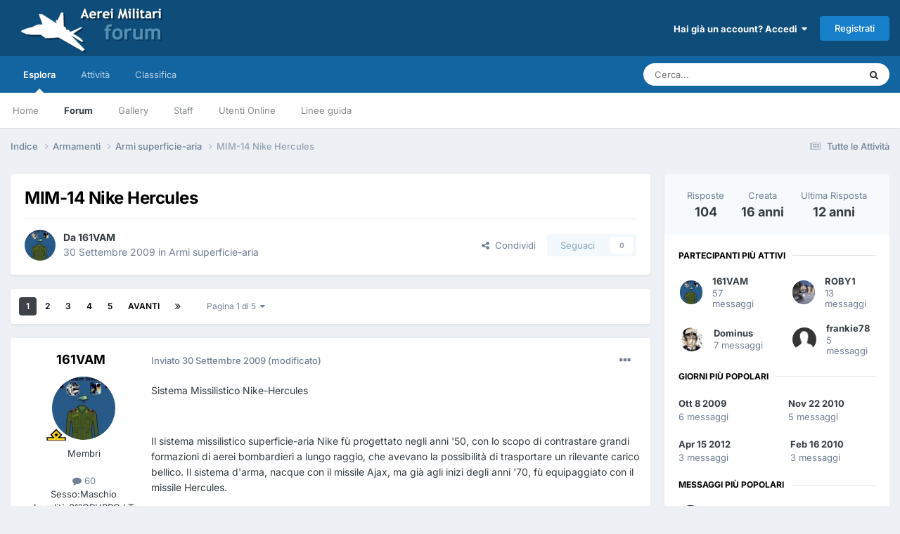

--- FILE ---
content_type: text/html;charset=UTF-8
request_url: https://www.aereimilitari.org/forum/topic/12985-mim-14-nike-hercules/
body_size: 36890
content:
<!DOCTYPE html>
<html lang="it-IT" dir="ltr">
	<head>
		<meta charset="utf-8">
		<title>MIM-14 Nike Hercules - Armi superficie-aria - Aerei Militari Forum</title>
		
		

	<meta name="viewport" content="width=device-width, initial-scale=1">


	
	
		<meta property="og:image" content="https://www.aereimilitari.org/forum/uploads/monthly_2018_06/logo_shared.png.03d2758c3fbd8cdd86add2b2ad4b04ad.png">
	


	<meta name="twitter:card" content="summary_large_image" />


	
		<meta name="twitter:site" content="@aereimilitari" />
	



	
		
			
				<meta property="og:title" content="MIM-14 Nike Hercules">
			
		
	

	
		
			
				<meta property="og:type" content="website">
			
		
	

	
		
			
				<meta property="og:url" content="https://www.aereimilitari.org/forum/topic/12985-mim-14-nike-hercules/">
			
		
	

	
		
			
				<meta name="description" content="Sistema Missilistico Nike-Hercules Il sistema missilistico superficie-aria Nike fù progettato negli anni &#039;50, con lo scopo di contrastare grandi formazioni di aerei bombardieri a lungo raggio, che avevano la possibilità di trasportare un rilevante carico bellico. Il sistema d&#039;arma, nacque con il ...">
			
		
	

	
		
			
				<meta property="og:description" content="Sistema Missilistico Nike-Hercules Il sistema missilistico superficie-aria Nike fù progettato negli anni &#039;50, con lo scopo di contrastare grandi formazioni di aerei bombardieri a lungo raggio, che avevano la possibilità di trasportare un rilevante carico bellico. Il sistema d&#039;arma, nacque con il ...">
			
		
	

	
		
			
				<meta property="og:updated_time" content="2013-12-07T23:06:00Z">
			
		
	

	
		
			
				<meta property="og:site_name" content="Aerei Militari Forum">
			
		
	

	
		
			
				<meta property="og:locale" content="it_IT">
			
		
	


	
		<link rel="next" href="https://www.aereimilitari.org/forum/topic/12985-mim-14-nike-hercules/page/2/" />
	

	
		<link rel="last" href="https://www.aereimilitari.org/forum/topic/12985-mim-14-nike-hercules/page/5/" />
	

	
		<link rel="canonical" href="https://www.aereimilitari.org/forum/topic/12985-mim-14-nike-hercules/" />
	

<link rel="alternate" type="application/rss+xml" title="Main stream" href="https://www.aereimilitari.org/forum/rss/2-main-stream.xml/" />



<link rel="manifest" href="https://www.aereimilitari.org/forum/manifest.webmanifest/">
<meta name="msapplication-config" content="https://www.aereimilitari.org/forum/browserconfig.xml/">
<meta name="msapplication-starturl" content="/">
<meta name="application-name" content="Aerei Militari Forum">
<meta name="apple-mobile-web-app-title" content="Aerei Militari Forum">

	<meta name="theme-color" content="#0e4c79">










<link rel="preload" href="//www.aereimilitari.org/forum/applications/core/interface/font/fontawesome-webfont.woff2?v=4.7.0" as="font" crossorigin="anonymous">
		


	
	
	
		<style type="text/css">@font-face {font-family:Inter;font-style:normal;font-weight:300;src:url(/cf-fonts/v/inter/5.0.16/latin-ext/wght/normal.woff2);unicode-range:U+0100-02AF,U+0304,U+0308,U+0329,U+1E00-1E9F,U+1EF2-1EFF,U+2020,U+20A0-20AB,U+20AD-20CF,U+2113,U+2C60-2C7F,U+A720-A7FF;font-display:swap;}@font-face {font-family:Inter;font-style:normal;font-weight:300;src:url(/cf-fonts/v/inter/5.0.16/vietnamese/wght/normal.woff2);unicode-range:U+0102-0103,U+0110-0111,U+0128-0129,U+0168-0169,U+01A0-01A1,U+01AF-01B0,U+0300-0301,U+0303-0304,U+0308-0309,U+0323,U+0329,U+1EA0-1EF9,U+20AB;font-display:swap;}@font-face {font-family:Inter;font-style:normal;font-weight:300;src:url(/cf-fonts/v/inter/5.0.16/cyrillic/wght/normal.woff2);unicode-range:U+0301,U+0400-045F,U+0490-0491,U+04B0-04B1,U+2116;font-display:swap;}@font-face {font-family:Inter;font-style:normal;font-weight:300;src:url(/cf-fonts/v/inter/5.0.16/cyrillic-ext/wght/normal.woff2);unicode-range:U+0460-052F,U+1C80-1C88,U+20B4,U+2DE0-2DFF,U+A640-A69F,U+FE2E-FE2F;font-display:swap;}@font-face {font-family:Inter;font-style:normal;font-weight:300;src:url(/cf-fonts/v/inter/5.0.16/greek/wght/normal.woff2);unicode-range:U+0370-03FF;font-display:swap;}@font-face {font-family:Inter;font-style:normal;font-weight:300;src:url(/cf-fonts/v/inter/5.0.16/greek-ext/wght/normal.woff2);unicode-range:U+1F00-1FFF;font-display:swap;}@font-face {font-family:Inter;font-style:normal;font-weight:300;src:url(/cf-fonts/v/inter/5.0.16/latin/wght/normal.woff2);unicode-range:U+0000-00FF,U+0131,U+0152-0153,U+02BB-02BC,U+02C6,U+02DA,U+02DC,U+0304,U+0308,U+0329,U+2000-206F,U+2074,U+20AC,U+2122,U+2191,U+2193,U+2212,U+2215,U+FEFF,U+FFFD;font-display:swap;}@font-face {font-family:Inter;font-style:normal;font-weight:400;src:url(/cf-fonts/v/inter/5.0.16/cyrillic-ext/wght/normal.woff2);unicode-range:U+0460-052F,U+1C80-1C88,U+20B4,U+2DE0-2DFF,U+A640-A69F,U+FE2E-FE2F;font-display:swap;}@font-face {font-family:Inter;font-style:normal;font-weight:400;src:url(/cf-fonts/v/inter/5.0.16/latin/wght/normal.woff2);unicode-range:U+0000-00FF,U+0131,U+0152-0153,U+02BB-02BC,U+02C6,U+02DA,U+02DC,U+0304,U+0308,U+0329,U+2000-206F,U+2074,U+20AC,U+2122,U+2191,U+2193,U+2212,U+2215,U+FEFF,U+FFFD;font-display:swap;}@font-face {font-family:Inter;font-style:normal;font-weight:400;src:url(/cf-fonts/v/inter/5.0.16/cyrillic/wght/normal.woff2);unicode-range:U+0301,U+0400-045F,U+0490-0491,U+04B0-04B1,U+2116;font-display:swap;}@font-face {font-family:Inter;font-style:normal;font-weight:400;src:url(/cf-fonts/v/inter/5.0.16/greek-ext/wght/normal.woff2);unicode-range:U+1F00-1FFF;font-display:swap;}@font-face {font-family:Inter;font-style:normal;font-weight:400;src:url(/cf-fonts/v/inter/5.0.16/latin-ext/wght/normal.woff2);unicode-range:U+0100-02AF,U+0304,U+0308,U+0329,U+1E00-1E9F,U+1EF2-1EFF,U+2020,U+20A0-20AB,U+20AD-20CF,U+2113,U+2C60-2C7F,U+A720-A7FF;font-display:swap;}@font-face {font-family:Inter;font-style:normal;font-weight:400;src:url(/cf-fonts/v/inter/5.0.16/vietnamese/wght/normal.woff2);unicode-range:U+0102-0103,U+0110-0111,U+0128-0129,U+0168-0169,U+01A0-01A1,U+01AF-01B0,U+0300-0301,U+0303-0304,U+0308-0309,U+0323,U+0329,U+1EA0-1EF9,U+20AB;font-display:swap;}@font-face {font-family:Inter;font-style:normal;font-weight:400;src:url(/cf-fonts/v/inter/5.0.16/greek/wght/normal.woff2);unicode-range:U+0370-03FF;font-display:swap;}@font-face {font-family:Inter;font-style:normal;font-weight:500;src:url(/cf-fonts/v/inter/5.0.16/cyrillic/wght/normal.woff2);unicode-range:U+0301,U+0400-045F,U+0490-0491,U+04B0-04B1,U+2116;font-display:swap;}@font-face {font-family:Inter;font-style:normal;font-weight:500;src:url(/cf-fonts/v/inter/5.0.16/greek/wght/normal.woff2);unicode-range:U+0370-03FF;font-display:swap;}@font-face {font-family:Inter;font-style:normal;font-weight:500;src:url(/cf-fonts/v/inter/5.0.16/greek-ext/wght/normal.woff2);unicode-range:U+1F00-1FFF;font-display:swap;}@font-face {font-family:Inter;font-style:normal;font-weight:500;src:url(/cf-fonts/v/inter/5.0.16/latin/wght/normal.woff2);unicode-range:U+0000-00FF,U+0131,U+0152-0153,U+02BB-02BC,U+02C6,U+02DA,U+02DC,U+0304,U+0308,U+0329,U+2000-206F,U+2074,U+20AC,U+2122,U+2191,U+2193,U+2212,U+2215,U+FEFF,U+FFFD;font-display:swap;}@font-face {font-family:Inter;font-style:normal;font-weight:500;src:url(/cf-fonts/v/inter/5.0.16/latin-ext/wght/normal.woff2);unicode-range:U+0100-02AF,U+0304,U+0308,U+0329,U+1E00-1E9F,U+1EF2-1EFF,U+2020,U+20A0-20AB,U+20AD-20CF,U+2113,U+2C60-2C7F,U+A720-A7FF;font-display:swap;}@font-face {font-family:Inter;font-style:normal;font-weight:500;src:url(/cf-fonts/v/inter/5.0.16/cyrillic-ext/wght/normal.woff2);unicode-range:U+0460-052F,U+1C80-1C88,U+20B4,U+2DE0-2DFF,U+A640-A69F,U+FE2E-FE2F;font-display:swap;}@font-face {font-family:Inter;font-style:normal;font-weight:500;src:url(/cf-fonts/v/inter/5.0.16/vietnamese/wght/normal.woff2);unicode-range:U+0102-0103,U+0110-0111,U+0128-0129,U+0168-0169,U+01A0-01A1,U+01AF-01B0,U+0300-0301,U+0303-0304,U+0308-0309,U+0323,U+0329,U+1EA0-1EF9,U+20AB;font-display:swap;}@font-face {font-family:Inter;font-style:normal;font-weight:600;src:url(/cf-fonts/v/inter/5.0.16/greek/wght/normal.woff2);unicode-range:U+0370-03FF;font-display:swap;}@font-face {font-family:Inter;font-style:normal;font-weight:600;src:url(/cf-fonts/v/inter/5.0.16/latin/wght/normal.woff2);unicode-range:U+0000-00FF,U+0131,U+0152-0153,U+02BB-02BC,U+02C6,U+02DA,U+02DC,U+0304,U+0308,U+0329,U+2000-206F,U+2074,U+20AC,U+2122,U+2191,U+2193,U+2212,U+2215,U+FEFF,U+FFFD;font-display:swap;}@font-face {font-family:Inter;font-style:normal;font-weight:600;src:url(/cf-fonts/v/inter/5.0.16/cyrillic/wght/normal.woff2);unicode-range:U+0301,U+0400-045F,U+0490-0491,U+04B0-04B1,U+2116;font-display:swap;}@font-face {font-family:Inter;font-style:normal;font-weight:600;src:url(/cf-fonts/v/inter/5.0.16/greek-ext/wght/normal.woff2);unicode-range:U+1F00-1FFF;font-display:swap;}@font-face {font-family:Inter;font-style:normal;font-weight:600;src:url(/cf-fonts/v/inter/5.0.16/cyrillic-ext/wght/normal.woff2);unicode-range:U+0460-052F,U+1C80-1C88,U+20B4,U+2DE0-2DFF,U+A640-A69F,U+FE2E-FE2F;font-display:swap;}@font-face {font-family:Inter;font-style:normal;font-weight:600;src:url(/cf-fonts/v/inter/5.0.16/latin-ext/wght/normal.woff2);unicode-range:U+0100-02AF,U+0304,U+0308,U+0329,U+1E00-1E9F,U+1EF2-1EFF,U+2020,U+20A0-20AB,U+20AD-20CF,U+2113,U+2C60-2C7F,U+A720-A7FF;font-display:swap;}@font-face {font-family:Inter;font-style:normal;font-weight:600;src:url(/cf-fonts/v/inter/5.0.16/vietnamese/wght/normal.woff2);unicode-range:U+0102-0103,U+0110-0111,U+0128-0129,U+0168-0169,U+01A0-01A1,U+01AF-01B0,U+0300-0301,U+0303-0304,U+0308-0309,U+0323,U+0329,U+1EA0-1EF9,U+20AB;font-display:swap;}@font-face {font-family:Inter;font-style:normal;font-weight:700;src:url(/cf-fonts/v/inter/5.0.16/latin/wght/normal.woff2);unicode-range:U+0000-00FF,U+0131,U+0152-0153,U+02BB-02BC,U+02C6,U+02DA,U+02DC,U+0304,U+0308,U+0329,U+2000-206F,U+2074,U+20AC,U+2122,U+2191,U+2193,U+2212,U+2215,U+FEFF,U+FFFD;font-display:swap;}@font-face {font-family:Inter;font-style:normal;font-weight:700;src:url(/cf-fonts/v/inter/5.0.16/vietnamese/wght/normal.woff2);unicode-range:U+0102-0103,U+0110-0111,U+0128-0129,U+0168-0169,U+01A0-01A1,U+01AF-01B0,U+0300-0301,U+0303-0304,U+0308-0309,U+0323,U+0329,U+1EA0-1EF9,U+20AB;font-display:swap;}@font-face {font-family:Inter;font-style:normal;font-weight:700;src:url(/cf-fonts/v/inter/5.0.16/greek-ext/wght/normal.woff2);unicode-range:U+1F00-1FFF;font-display:swap;}@font-face {font-family:Inter;font-style:normal;font-weight:700;src:url(/cf-fonts/v/inter/5.0.16/cyrillic/wght/normal.woff2);unicode-range:U+0301,U+0400-045F,U+0490-0491,U+04B0-04B1,U+2116;font-display:swap;}@font-face {font-family:Inter;font-style:normal;font-weight:700;src:url(/cf-fonts/v/inter/5.0.16/cyrillic-ext/wght/normal.woff2);unicode-range:U+0460-052F,U+1C80-1C88,U+20B4,U+2DE0-2DFF,U+A640-A69F,U+FE2E-FE2F;font-display:swap;}@font-face {font-family:Inter;font-style:normal;font-weight:700;src:url(/cf-fonts/v/inter/5.0.16/greek/wght/normal.woff2);unicode-range:U+0370-03FF;font-display:swap;}@font-face {font-family:Inter;font-style:normal;font-weight:700;src:url(/cf-fonts/v/inter/5.0.16/latin-ext/wght/normal.woff2);unicode-range:U+0100-02AF,U+0304,U+0308,U+0329,U+1E00-1E9F,U+1EF2-1EFF,U+2020,U+20A0-20AB,U+20AD-20CF,U+2113,U+2C60-2C7F,U+A720-A7FF;font-display:swap;}</style>
	



	<link rel='stylesheet' href='https://www.aereimilitari.org/forum/uploads/css_built_1/341e4a57816af3ba440d891ca87450ff_framework.css?v=e66cadfd431769435328' media='all'>

	<link rel='stylesheet' href='https://www.aereimilitari.org/forum/uploads/css_built_1/05e81b71abe4f22d6eb8d1a929494829_responsive.css?v=e66cadfd431769435328' media='all'>

	<link rel='stylesheet' href='https://www.aereimilitari.org/forum/uploads/css_built_1/20446cf2d164adcc029377cb04d43d17_flags.css?v=e66cadfd431769435328' media='all'>

	<link rel='stylesheet' href='https://www.aereimilitari.org/forum/uploads/css_built_1/90eb5adf50a8c640f633d47fd7eb1778_core.css?v=e66cadfd431769435328' media='all'>

	<link rel='stylesheet' href='https://www.aereimilitari.org/forum/uploads/css_built_1/5a0da001ccc2200dc5625c3f3934497d_core_responsive.css?v=e66cadfd431769435328' media='all'>

	<link rel='stylesheet' href='https://www.aereimilitari.org/forum/uploads/css_built_1/62e269ced0fdab7e30e026f1d30ae516_forums.css?v=e66cadfd431769435328' media='all'>

	<link rel='stylesheet' href='https://www.aereimilitari.org/forum/uploads/css_built_1/76e62c573090645fb99a15a363d8620e_forums_responsive.css?v=e66cadfd431769435328' media='all'>

	<link rel='stylesheet' href='https://www.aereimilitari.org/forum/uploads/css_built_1/ebdea0c6a7dab6d37900b9190d3ac77b_topics.css?v=e66cadfd431769435328' media='all'>





<link rel='stylesheet' href='https://www.aereimilitari.org/forum/uploads/css_built_1/258adbb6e4f3e83cd3b355f84e3fa002_custom.css?v=e66cadfd431769435328' media='all'>




		
		

	
	<link rel='shortcut icon' href='https://www.aereimilitari.org/forum/uploads/monthly_2018_06/favicon.ico.fbecb35f794b5f23ba3486cc88403c81.ico' type="image/x-icon">

            
      
    <!-- Google Tag Manager -->
		<script>(function(w,d,s,l,i){w[l]=w[l]||[];w[l].push({'gtm.start':
		new Date().getTime(),event:'gtm.js'});var f=d.getElementsByTagName(s)[0],
		j=d.createElement(s),dl=l!='dataLayer'?'&l='+l:'';j.async=true;j.src=
		'https://www.googletagmanager.com/gtm.js?id='+i+dl;f.parentNode.insertBefore(j,f);
		})(window,document,'script','dataLayer','GTM-WH945ZP');</script>
	<!-- End Google Tag Manager -->  
      
	</head>
	<body class='ipsApp ipsApp_front ipsJS_none ipsClearfix' data-controller='core.front.core.app' data-message="" data-pageApp='forums' data-pageLocation='front' data-pageModule='forums' data-pageController='topic' data-pageID='12985' >
		<a href='#ipsLayout_mainArea' class='ipsHide' title='Vai al contenuto principale di questa pagina' accesskey='m'>Vai al contenuto</a>
		
			<div id='ipsLayout_header' class='ipsClearfix'>
				





				<header>
					<div class='ipsLayout_container'>
						


<a href='https://www.aereimilitari.org/forum/' id='elLogo' accesskey='1'><img src="https://www.aereimilitari.org/forum/uploads/monthly_2018_07/aereimilitari_logo_forum.png.df2a7020645d5a6b1313f1e6ad1e995e.png" alt='Aerei Militari Forum'></a>

						

	<ul id='elUserNav' class='ipsList_inline cSignedOut ipsResponsive_showDesktop'>
		
        
		
        
        
            
            <li id='elSignInLink'>
                <a href='https://www.aereimilitari.org/forum/login/' data-ipsMenu-closeOnClick="false" data-ipsMenu id='elUserSignIn'>
                    Hai già un account? Accedi &nbsp;<i class='fa fa-caret-down'></i>
                </a>
                
<div id='elUserSignIn_menu' class='ipsMenu ipsMenu_auto ipsHide'>
	<form accept-charset='utf-8' method='post' action='https://www.aereimilitari.org/forum/login/'>
		<input type="hidden" name="csrfKey" value="c10b13a52b488ac22b11d6a1df65564d">
		<input type="hidden" name="ref" value="aHR0cHM6Ly93d3cuYWVyZWltaWxpdGFyaS5vcmcvZm9ydW0vdG9waWMvMTI5ODUtbWltLTE0LW5pa2UtaGVyY3VsZXMv">
		<div data-role="loginForm">
			
			
			
				<div class='ipsColumns ipsColumns_noSpacing'>
					<div class='ipsColumn ipsColumn_wide' id='elUserSignIn_internal'>
						
<div class="ipsPad ipsForm ipsForm_vertical">
	<h4 class="ipsType_sectionHead">Accedi</h4>
	<br><br>
	<ul class='ipsList_reset'>
		<li class="ipsFieldRow ipsFieldRow_noLabel ipsFieldRow_fullWidth">
			
			
				<input type="email" placeholder="Indirizzo Email" name="auth" autocomplete="email">
			
		</li>
		<li class="ipsFieldRow ipsFieldRow_noLabel ipsFieldRow_fullWidth">
			<input type="password" placeholder="Password" name="password" autocomplete="current-password">
		</li>
		<li class="ipsFieldRow ipsFieldRow_checkbox ipsClearfix">
			<span class="ipsCustomInput">
				<input type="checkbox" name="remember_me" id="remember_me_checkbox" value="1" checked aria-checked="true">
				<span></span>
			</span>
			<div class="ipsFieldRow_content">
				<label class="ipsFieldRow_label" for="remember_me_checkbox">Ricordami</label>
				<span class="ipsFieldRow_desc">Non consigliato su computer condivisi</span>
			</div>
		</li>
		<li class="ipsFieldRow ipsFieldRow_fullWidth">
			<button type="submit" name="_processLogin" value="usernamepassword" class="ipsButton ipsButton_primary ipsButton_small" id="elSignIn_submit">Accedi</button>
			
				<p class="ipsType_right ipsType_small">
					
						<a href='https://www.aereimilitari.org/forum/lostpassword/' data-ipsDialog data-ipsDialog-title='Hai dimenticato la password?'>
					
					Hai dimenticato la password?</a>
				</p>
			
		</li>
	</ul>
</div>
					</div>
					<div class='ipsColumn ipsColumn_wide'>
						<div class='ipsPadding' id='elUserSignIn_external'>
							<div class='ipsAreaBackground_light ipsPadding:half'>
								
									<p class='ipsType_reset ipsType_small ipsType_center'><strong>Oppure accedi con uno di questi servizi</strong></p>
								
								
									<div class='ipsType_center ipsMargin_top:half'>
										

<button type="submit" name="_processLogin" value="2" class='ipsButton ipsButton_verySmall ipsButton_fullWidth ipsSocial ipsSocial_facebook' style="background-color: #3a579a">
	
		<span class='ipsSocial_icon'>
			
				<i class='fa fa-facebook-official'></i>
			
		</span>
		<span class='ipsSocial_text'>Collegati con Facebook</span>
	
</button>
									</div>
								
									<div class='ipsType_center ipsMargin_top:half'>
										

<button type="submit" name="_processLogin" value="8" class='ipsButton ipsButton_verySmall ipsButton_fullWidth ipsSocial ipsSocial_google' style="background-color: #4285F4">
	
		<span class='ipsSocial_icon'>
			
				<i class='fa fa-google'></i>
			
		</span>
		<span class='ipsSocial_text'>Collegati con Google</span>
	
</button>
									</div>
								
							</div>
						</div>
					</div>
				</div>
			
		</div>
	</form>
</div>
            </li>
            
        
		
			<li>
				
					<a href='https://www.aereimilitari.org/forum/register/' data-ipsDialog data-ipsDialog-size='narrow' data-ipsDialog-title='Registrati' id='elRegisterButton' class='ipsButton ipsButton_normal ipsButton_primary'>Registrati</a>
				
			</li>
		
	</ul>

						
<ul class='ipsMobileHamburger ipsList_reset ipsResponsive_hideDesktop'>
	<li data-ipsDrawer data-ipsDrawer-drawerElem='#elMobileDrawer'>
		<a href='#'>
			
			
				
			
			
			
			<i class='fa fa-navicon'></i>
		</a>
	</li>
</ul>
					</div>
				</header>
				

	<nav data-controller='core.front.core.navBar' class=' ipsResponsive_showDesktop'>
		<div class='ipsNavBar_primary ipsLayout_container '>
			<ul data-role="primaryNavBar" class='ipsClearfix'>
				


	
		
		
			
		
		<li class='ipsNavBar_active' data-active id='elNavSecondary_1' data-role="navBarItem" data-navApp="core" data-navExt="CustomItem">
			
			
				<a href="https://www.aereimilitari.org/forum/"  data-navItem-id="1" data-navDefault>
					Esplora<span class='ipsNavBar_active__identifier'></span>
				</a>
			
			
				<ul class='ipsNavBar_secondary ' data-role='secondaryNavBar'>
					


	
		
		
		<li  id='elNavSecondary_17' data-role="navBarItem" data-navApp="core" data-navExt="CustomItem">
			
			
				<a href="https://www.aereimilitari.org/" target='_blank' rel="noopener" data-navItem-id="17" >
					Home<span class='ipsNavBar_active__identifier'></span>
				</a>
			
			
		</li>
	
	

	
	

	
		
		
			
		
		<li class='ipsNavBar_active' data-active id='elNavSecondary_10' data-role="navBarItem" data-navApp="forums" data-navExt="Forums">
			
			
				<a href="https://www.aereimilitari.org/forum/"  data-navItem-id="10" data-navDefault>
					Forum<span class='ipsNavBar_active__identifier'></span>
				</a>
			
			
		</li>
	
	

	
		
		
		<li  id='elNavSecondary_11' data-role="navBarItem" data-navApp="gallery" data-navExt="Gallery">
			
			
				<a href="https://www.aereimilitari.org/forum/gallery/"  data-navItem-id="11" >
					Gallery<span class='ipsNavBar_active__identifier'></span>
				</a>
			
			
		</li>
	
	

	
		
		
		<li  id='elNavSecondary_13' data-role="navBarItem" data-navApp="core" data-navExt="StaffDirectory">
			
			
				<a href="https://www.aereimilitari.org/forum/staff/"  data-navItem-id="13" >
					Staff<span class='ipsNavBar_active__identifier'></span>
				</a>
			
			
		</li>
	
	

	
		
		
		<li  id='elNavSecondary_14' data-role="navBarItem" data-navApp="core" data-navExt="OnlineUsers">
			
			
				<a href="https://www.aereimilitari.org/forum/online/"  data-navItem-id="14" >
					Utenti Online<span class='ipsNavBar_active__identifier'></span>
				</a>
			
			
		</li>
	
	

	
		
		
		<li  id='elNavSecondary_12' data-role="navBarItem" data-navApp="core" data-navExt="Guidelines">
			
			
				<a href="https://www.aereimilitari.org/forum/guidelines/"  data-navItem-id="12" >
					Linee guida<span class='ipsNavBar_active__identifier'></span>
				</a>
			
			
		</li>
	
	

					<li class='ipsHide' id='elNavigationMore_1' data-role='navMore'>
						<a href='#' data-ipsMenu data-ipsMenu-appendTo='#elNavigationMore_1' id='elNavigationMore_1_dropdown'>Altro <i class='fa fa-caret-down'></i></a>
						<ul class='ipsHide ipsMenu ipsMenu_auto' id='elNavigationMore_1_dropdown_menu' data-role='moreDropdown'></ul>
					</li>
				</ul>
			
		</li>
	
	

	
		
		
		<li  id='elNavSecondary_2' data-role="navBarItem" data-navApp="core" data-navExt="CustomItem">
			
			
				<a href="https://www.aereimilitari.org/forum/discover/"  data-navItem-id="2" >
					Attività<span class='ipsNavBar_active__identifier'></span>
				</a>
			
			
				<ul class='ipsNavBar_secondary ipsHide' data-role='secondaryNavBar'>
					


	
		
		
		<li  id='elNavSecondary_4' data-role="navBarItem" data-navApp="core" data-navExt="AllActivity">
			
			
				<a href="https://www.aereimilitari.org/forum/discover/"  data-navItem-id="4" >
					Tutte le Attività<span class='ipsNavBar_active__identifier'></span>
				</a>
			
			
		</li>
	
	

	
	

	
	

	
	

	
		
		
		<li  id='elNavSecondary_8' data-role="navBarItem" data-navApp="core" data-navExt="Search">
			
			
				<a href="https://www.aereimilitari.org/forum/search/"  data-navItem-id="8" >
					Cerca<span class='ipsNavBar_active__identifier'></span>
				</a>
			
			
		</li>
	
	

	
	

					<li class='ipsHide' id='elNavigationMore_2' data-role='navMore'>
						<a href='#' data-ipsMenu data-ipsMenu-appendTo='#elNavigationMore_2' id='elNavigationMore_2_dropdown'>Altro <i class='fa fa-caret-down'></i></a>
						<ul class='ipsHide ipsMenu ipsMenu_auto' id='elNavigationMore_2_dropdown_menu' data-role='moreDropdown'></ul>
					</li>
				</ul>
			
		</li>
	
	

	
		
		
		<li  id='elNavSecondary_16' data-role="navBarItem" data-navApp="core" data-navExt="Leaderboard">
			
			
				<a href="https://www.aereimilitari.org/forum/leaderboard/"  data-navItem-id="16" >
					Classifica<span class='ipsNavBar_active__identifier'></span>
				</a>
			
			
		</li>
	
	

				<li class='ipsHide' id='elNavigationMore' data-role='navMore'>
					<a href='#' data-ipsMenu data-ipsMenu-appendTo='#elNavigationMore' id='elNavigationMore_dropdown'>Altro</a>
					<ul class='ipsNavBar_secondary ipsHide' data-role='secondaryNavBar'>
						<li class='ipsHide' id='elNavigationMore_more' data-role='navMore'>
							<a href='#' data-ipsMenu data-ipsMenu-appendTo='#elNavigationMore_more' id='elNavigationMore_more_dropdown'>Altro <i class='fa fa-caret-down'></i></a>
							<ul class='ipsHide ipsMenu ipsMenu_auto' id='elNavigationMore_more_dropdown_menu' data-role='moreDropdown'></ul>
						</li>
					</ul>
				</li>
			</ul>
			

	<div id="elSearchWrapper">
		<div id='elSearch' data-controller="core.front.core.quickSearch">
			<form accept-charset='utf-8' action='//www.aereimilitari.org/forum/search/?do=quicksearch' method='post'>
                <input type='search' id='elSearchField' placeholder='Cerca...' name='q' autocomplete='off' aria-label='Cerca'>
                <details class='cSearchFilter'>
                    <summary class='cSearchFilter__text'></summary>
                    <ul class='cSearchFilter__menu'>
                        
                        <li><label><input type="radio" name="type" value="all" ><span class='cSearchFilter__menuText'>Ovunque</span></label></li>
                        
                            
                                <li><label><input type="radio" name="type" value='contextual_{&quot;type&quot;:&quot;forums_topic&quot;,&quot;nodes&quot;:14}' checked><span class='cSearchFilter__menuText'>Questo Forum</span></label></li>
                            
                                <li><label><input type="radio" name="type" value='contextual_{&quot;type&quot;:&quot;forums_topic&quot;,&quot;item&quot;:12985}' checked><span class='cSearchFilter__menuText'>Questo Topic</span></label></li>
                            
                        
                        
                            <li><label><input type="radio" name="type" value="core_statuses_status"><span class='cSearchFilter__menuText'>Aggiornamento di Stato</span></label></li>
                        
                            <li><label><input type="radio" name="type" value="forums_topic"><span class='cSearchFilter__menuText'>Discussioni</span></label></li>
                        
                            <li><label><input type="radio" name="type" value="gallery_image"><span class='cSearchFilter__menuText'>Immagini</span></label></li>
                        
                            <li><label><input type="radio" name="type" value="gallery_album_item"><span class='cSearchFilter__menuText'>Album</span></label></li>
                        
                            <li><label><input type="radio" name="type" value="core_members"><span class='cSearchFilter__menuText'>Utenti</span></label></li>
                        
                    </ul>
                </details>
				<button class='cSearchSubmit' type="submit" aria-label='Cerca'><i class="fa fa-search"></i></button>
			</form>
		</div>
	</div>

		</div>
	</nav>

				
<ul id='elMobileNav' class='ipsResponsive_hideDesktop' data-controller='core.front.core.mobileNav'>
	
		
			
			
				
				
			
				
					<li id='elMobileBreadcrumb'>
						<a href='https://www.aereimilitari.org/forum/forum/14-armi-superficie-aria/'>
							<span>Armi superficie-aria</span>
						</a>
					</li>
				
				
			
				
				
			
		
	
	
	
	<li >
		<a data-action="defaultStream" href='https://www.aereimilitari.org/forum/discover/'><i class="fa fa-newspaper-o" aria-hidden="true"></i></a>
	</li>

	

	
		<li class='ipsJS_show'>
			<a href='https://www.aereimilitari.org/forum/search/'><i class='fa fa-search'></i></a>
		</li>
	
</ul>
			</div>
		
		<main id='ipsLayout_body' class='ipsLayout_container'>
			<div id='ipsLayout_contentArea'>
				<div id='ipsLayout_contentWrapper'>
					
<nav class='ipsBreadcrumb ipsBreadcrumb_top ipsFaded_withHover'>
	

	<ul class='ipsList_inline ipsPos_right'>
		
		<li >
			<a data-action="defaultStream" class='ipsType_light '  href='https://www.aereimilitari.org/forum/discover/'><i class="fa fa-newspaper-o" aria-hidden="true"></i> <span>Tutte le Attività</span></a>
		</li>
		
	</ul>

	<ul data-role="breadcrumbList">
		<li>
			<a title="Indice" href='https://www.aereimilitari.org/forum/'>
				<span>Indice <i class='fa fa-angle-right'></i></span>
			</a>
		</li>
		
		
			<li>
				
					<a href='https://www.aereimilitari.org/forum/forum/31-armamenti/'>
						<span>Armamenti <i class='fa fa-angle-right' aria-hidden="true"></i></span>
					</a>
				
			</li>
		
			<li>
				
					<a href='https://www.aereimilitari.org/forum/forum/14-armi-superficie-aria/'>
						<span>Armi superficie-aria <i class='fa fa-angle-right' aria-hidden="true"></i></span>
					</a>
				
			</li>
		
			<li>
				
					MIM-14 Nike Hercules
				
			</li>
		
	</ul>
</nav>
					
					<div id='ipsLayout_mainArea'>
						
						
						
						

	




						



<div class='ipsPageHeader ipsResponsive_pull ipsBox ipsPadding sm:ipsPadding:half ipsMargin_bottom'>
		
	
	<div class='ipsFlex ipsFlex-ai:center ipsFlex-fw:wrap ipsGap:4'>
		<div class='ipsFlex-flex:11'>
			<h1 class='ipsType_pageTitle ipsContained_container'>
				

				
				
					<span class='ipsType_break ipsContained'>
						<span>MIM-14 Nike Hercules</span>
					</span>
				
			</h1>
			
			
		</div>
		
	</div>
	<hr class='ipsHr'>
	<div class='ipsPageHeader__meta ipsFlex ipsFlex-jc:between ipsFlex-ai:center ipsFlex-fw:wrap ipsGap:3'>
		<div class='ipsFlex-flex:11'>
			<div class='ipsPhotoPanel ipsPhotoPanel_mini ipsPhotoPanel_notPhone ipsClearfix'>
				


	<a href="https://www.aereimilitari.org/forum/profile/4322-161vam/" rel="nofollow" data-ipsHover data-ipsHover-width="370" data-ipsHover-target="https://www.aereimilitari.org/forum/profile/4322-161vam/?do=hovercard" class="ipsUserPhoto ipsUserPhoto_mini" title="Visualizza il profilo di 161VAM">
		<img src='https://www.aereimilitari.org/forum/uploads/profile/photo-thumb-4322.jpg' alt='161VAM' loading="lazy">
	</a>

				<div>
					<p class='ipsType_reset ipsType_blendLinks'>
						<span class='ipsType_normal'>
						
							<strong>Da 


<a href='https://www.aereimilitari.org/forum/profile/4322-161vam/' rel="nofollow" data-ipsHover data-ipsHover-width='370' data-ipsHover-target='https://www.aereimilitari.org/forum/profile/4322-161vam/?do=hovercard&amp;referrer=https%253A%252F%252Fwww.aereimilitari.org%252Fforum%252Ftopic%252F12985-mim-14-nike-hercules%252F' title="Visualizza il profilo di 161VAM" class="ipsType_break">161VAM</a></strong><br />
							<span class='ipsType_light'><time datetime='2009-09-30T17:30:04Z' title='09/30/09 17:30' data-short='16 anni'>30 Settembre 2009</time> in <a href="https://www.aereimilitari.org/forum/forum/14-armi-superficie-aria/">Armi superficie-aria</a></span>
						
						</span>
					</p>
				</div>
			</div>
		</div>
		
			<div class='ipsFlex-flex:01 ipsResponsive_hidePhone'>
				<div class='ipsShareLinks'>
					
						


    <a href='#elShareItem_1506603531_menu' id='elShareItem_1506603531' data-ipsMenu class='ipsShareButton ipsButton ipsButton_verySmall ipsButton_link ipsButton_link--light'>
        <span><i class='fa fa-share-alt'></i></span> &nbsp;Condividi
    </a>

    <div class='ipsPadding ipsMenu ipsMenu_normal ipsHide' id='elShareItem_1506603531_menu' data-controller="core.front.core.sharelink">
        
        
        	
        
        <span data-ipsCopy data-ipsCopy-flashmessage>
            <a href="https://www.aereimilitari.org/forum/topic/12985-mim-14-nike-hercules/" class="ipsButton ipsButton_light ipsButton_small ipsButton_fullWidth" data-role="copyButton" data-clipboard-text="https://www.aereimilitari.org/forum/topic/12985-mim-14-nike-hercules/" data-ipstooltip title='Copy Link to Clipboard'><i class="fa fa-clone"></i> https://www.aereimilitari.org/forum/topic/12985-mim-14-nike-hercules/</a>
        </span>
        <ul class='ipsShareLinks ipsMargin_top:half'>
            
                <li>
<a href="https://www.facebook.com/sharer/sharer.php?u=https%3A%2F%2Fwww.aereimilitari.org%2Fforum%2Ftopic%2F12985-mim-14-nike-hercules%2F" class="cShareLink cShareLink_facebook" target="_blank" data-role="shareLink" title='Condividi su Facebook' data-ipsTooltip rel='noopener nofollow'>
	<i class="fa fa-facebook"></i>
</a></li>
            
                <li>
<a href="/cdn-cgi/l/email-protection#[base64]" rel='nofollow' class='cShareLink cShareLink_email' title='Condividi via email' data-ipsTooltip>
	<i class="fa fa-envelope"></i>
</a></li>
            
                <li>
<a href="https://x.com/share?url=https%3A%2F%2Fwww.aereimilitari.org%2Fforum%2Ftopic%2F12985-mim-14-nike-hercules%2F" class="cShareLink cShareLink_x" target="_blank" data-role="shareLink" title='Share on X' data-ipsTooltip rel='nofollow noopener'>
    <i class="fa fa-x"></i>
</a></li>
            
        </ul>
        
            <hr class='ipsHr'>
            <button class='ipsHide ipsButton ipsButton_verySmall ipsButton_light ipsButton_fullWidth ipsMargin_top:half' data-controller='core.front.core.webshare' data-role='webShare' data-webShareTitle='MIM-14 Nike Hercules' data-webShareText='MIM-14 Nike Hercules' data-webShareUrl='https://www.aereimilitari.org/forum/topic/12985-mim-14-nike-hercules/'>Altre opzioni di condivisione...</button>
        
    </div>

					
					
                    

					



					

<div data-followApp='forums' data-followArea='topic' data-followID='12985' data-controller='core.front.core.followButton'>
	

	<a href='https://www.aereimilitari.org/forum/login/' rel="nofollow" class="ipsFollow ipsPos_middle ipsButton ipsButton_light ipsButton_verySmall ipsButton_disabled" data-role="followButton" data-ipsTooltip title='Accedi per seguire questo'>
		<span>Seguaci</span>
		<span class='ipsCommentCount'>0</span>
	</a>

</div>
				</div>
			</div>
					
	</div>
	
	
</div>








<div class='ipsClearfix'>
	<ul class="ipsToolList ipsToolList_horizontal ipsClearfix ipsSpacer_both ipsResponsive_hidePhone">
		
		
		
	</ul>
</div>

<div id='comments' data-controller='core.front.core.commentFeed,forums.front.topic.view, core.front.core.ignoredComments' data-autoPoll data-baseURL='https://www.aereimilitari.org/forum/topic/12985-mim-14-nike-hercules/'  data-feedID='topic-12985' class='cTopic ipsClear ipsSpacer_top'>
	
			

				<div class="ipsBox ipsResponsive_pull ipsPadding:half ipsClearfix ipsClear ipsMargin_bottom">
					
					
						


	
	<ul class='ipsPagination' id='elPagination_0cda56840a1f346a547481c69e5296db_685297099' data-ipsPagination-seoPagination='true' data-pages='5' data-ipsPagination  data-ipsPagination-pages="5" data-ipsPagination-perPage='25'>
		
			
				<li class='ipsPagination_first ipsPagination_inactive'><a href='https://www.aereimilitari.org/forum/topic/12985-mim-14-nike-hercules/#comments' rel="first" data-page='1' data-ipsTooltip title='Prima pagina'><i class='fa fa-angle-double-left'></i></a></li>
				<li class='ipsPagination_prev ipsPagination_inactive'><a href='https://www.aereimilitari.org/forum/topic/12985-mim-14-nike-hercules/#comments' rel="prev" data-page='0' data-ipsTooltip title='Pagina precedente'>Prec</a></li>
			
			<li class='ipsPagination_page ipsPagination_active'><a href='https://www.aereimilitari.org/forum/topic/12985-mim-14-nike-hercules/#comments' data-page='1'>1</a></li>
			
				
					<li class='ipsPagination_page'><a href='https://www.aereimilitari.org/forum/topic/12985-mim-14-nike-hercules/page/2/#comments' data-page='2'>2</a></li>
				
					<li class='ipsPagination_page'><a href='https://www.aereimilitari.org/forum/topic/12985-mim-14-nike-hercules/page/3/#comments' data-page='3'>3</a></li>
				
					<li class='ipsPagination_page'><a href='https://www.aereimilitari.org/forum/topic/12985-mim-14-nike-hercules/page/4/#comments' data-page='4'>4</a></li>
				
					<li class='ipsPagination_page'><a href='https://www.aereimilitari.org/forum/topic/12985-mim-14-nike-hercules/page/5/#comments' data-page='5'>5</a></li>
				
				<li class='ipsPagination_next'><a href='https://www.aereimilitari.org/forum/topic/12985-mim-14-nike-hercules/page/2/#comments' rel="next" data-page='2' data-ipsTooltip title='Pagina successiva'>Avanti</a></li>
				<li class='ipsPagination_last'><a href='https://www.aereimilitari.org/forum/topic/12985-mim-14-nike-hercules/page/5/#comments' rel="last" data-page='5' data-ipsTooltip title='Ultima pagina'><i class='fa fa-angle-double-right'></i></a></li>
			
			
				<li class='ipsPagination_pageJump'>
					<a href='#' data-ipsMenu data-ipsMenu-closeOnClick='false' data-ipsMenu-appendTo='#elPagination_0cda56840a1f346a547481c69e5296db_685297099' id='elPagination_0cda56840a1f346a547481c69e5296db_685297099_jump'>Pagina 1 di 5 &nbsp;<i class='fa fa-caret-down'></i></a>
					<div class='ipsMenu ipsMenu_narrow ipsPadding ipsHide' id='elPagination_0cda56840a1f346a547481c69e5296db_685297099_jump_menu'>
						<form accept-charset='utf-8' method='post' action='https://www.aereimilitari.org/forum/topic/12985-mim-14-nike-hercules/#comments' data-role="pageJump" data-baseUrl='#'>
							<ul class='ipsForm ipsForm_horizontal'>
								<li class='ipsFieldRow'>
									<input type='number' min='1' max='5' placeholder='Pagina numero' class='ipsField_fullWidth' name='page'>
								</li>
								<li class='ipsFieldRow ipsFieldRow_fullWidth'>
									<input type='submit' class='ipsButton_fullWidth ipsButton ipsButton_verySmall ipsButton_primary' value='Vai'>
								</li>
							</ul>
						</form>
					</div>
				</li>
			
		
	</ul>

					
				</div>
			
	

	

<div data-controller='core.front.core.recommendedComments' data-url='https://www.aereimilitari.org/forum/topic/12985-mim-14-nike-hercules/?recommended=comments' class='ipsRecommendedComments ipsHide'>
	<div data-role="recommendedComments">
		<h2 class='ipsType_sectionHead ipsType_large ipsType_bold ipsMargin_bottom'>Messaggi raccomandati</h2>
		
	</div>
</div>
	
	<div id="elPostFeed" data-role='commentFeed' data-controller='core.front.core.moderation' >
		<form action="https://www.aereimilitari.org/forum/topic/12985-mim-14-nike-hercules/?csrfKey=c10b13a52b488ac22b11d6a1df65564d&amp;do=multimodComment" method="post" data-ipsPageAction data-role='moderationTools'>
			
			
				

					

					
					



<a id='findComment-238941'></a>
<a id='comment-238941'></a>
<article  id='elComment_238941' class='cPost ipsBox ipsResponsive_pull  ipsComment  ipsComment_parent ipsClearfix ipsClear ipsColumns ipsColumns_noSpacing ipsColumns_collapsePhone    '>
	

	

	<div class='cAuthorPane_mobile ipsResponsive_showPhone'>
		<div class='cAuthorPane_photo'>
			<div class='cAuthorPane_photoWrap'>
				


	<a href="https://www.aereimilitari.org/forum/profile/4322-161vam/" rel="nofollow" data-ipsHover data-ipsHover-width="370" data-ipsHover-target="https://www.aereimilitari.org/forum/profile/4322-161vam/?do=hovercard" class="ipsUserPhoto ipsUserPhoto_large" title="Visualizza il profilo di 161VAM">
		<img src='https://www.aereimilitari.org/forum/uploads/profile/photo-thumb-4322.jpg' alt='161VAM' loading="lazy">
	</a>

				
				
					<a href="https://www.aereimilitari.org/forum/profile/4322-161vam/badges/" rel="nofollow">
						
<img src='https://www.aereimilitari.org/forum/uploads/pip_01.gif' loading="lazy" alt="Sottotenente" class="cAuthorPane_badge cAuthorPane_badge--rank ipsOutline ipsOutline:2px" data-ipsTooltip title="Grado: Sottotenente (2/11)">
					</a>
				
			</div>
		</div>
		<div class='cAuthorPane_content'>
			<h3 class='ipsType_sectionHead cAuthorPane_author ipsType_break ipsType_blendLinks ipsFlex ipsFlex-ai:center'>
				


<a href='https://www.aereimilitari.org/forum/profile/4322-161vam/' rel="nofollow" data-ipsHover data-ipsHover-width='370' data-ipsHover-target='https://www.aereimilitari.org/forum/profile/4322-161vam/?do=hovercard&amp;referrer=https%253A%252F%252Fwww.aereimilitari.org%252Fforum%252Ftopic%252F12985-mim-14-nike-hercules%252F' title="Visualizza il profilo di 161VAM" class="ipsType_break">161VAM</a>
			</h3>
			<div class='ipsType_light ipsType_reset'>
			    <a href='https://www.aereimilitari.org/forum/topic/12985-mim-14-nike-hercules/#findComment-238941' rel="nofollow" class='ipsType_blendLinks'>Inviato <time datetime='2009-09-30T17:30:04Z' title='09/30/09 17:30' data-short='16 anni'>30 Settembre 2009</time></a>
				
			</div>
		</div>
	</div>
	<aside class='ipsComment_author cAuthorPane ipsColumn ipsColumn_medium ipsResponsive_hidePhone'>
		<h3 class='ipsType_sectionHead cAuthorPane_author ipsType_blendLinks ipsType_break'><strong>


<a href='https://www.aereimilitari.org/forum/profile/4322-161vam/' rel="nofollow" data-ipsHover data-ipsHover-width='370' data-ipsHover-target='https://www.aereimilitari.org/forum/profile/4322-161vam/?do=hovercard&amp;referrer=https%253A%252F%252Fwww.aereimilitari.org%252Fforum%252Ftopic%252F12985-mim-14-nike-hercules%252F' title="Visualizza il profilo di 161VAM" class="ipsType_break">161VAM</a></strong>
			
		</h3>
		<ul class='cAuthorPane_info ipsList_reset'>
			<li data-role='photo' class='cAuthorPane_photo'>
				<div class='cAuthorPane_photoWrap'>
					


	<a href="https://www.aereimilitari.org/forum/profile/4322-161vam/" rel="nofollow" data-ipsHover data-ipsHover-width="370" data-ipsHover-target="https://www.aereimilitari.org/forum/profile/4322-161vam/?do=hovercard" class="ipsUserPhoto ipsUserPhoto_large" title="Visualizza il profilo di 161VAM">
		<img src='https://www.aereimilitari.org/forum/uploads/profile/photo-thumb-4322.jpg' alt='161VAM' loading="lazy">
	</a>

					
					
						
<img src='https://www.aereimilitari.org/forum/uploads/pip_01.gif' loading="lazy" alt="Sottotenente" class="cAuthorPane_badge cAuthorPane_badge--rank ipsOutline ipsOutline:2px" data-ipsTooltip title="Grado: Sottotenente (2/11)">
					
				</div>
			</li>
			
				<li data-role='group'>Membri</li>
				
			
			
				<li data-role='stats' class='ipsMargin_top'>
					<ul class="ipsList_reset ipsType_light ipsFlex ipsFlex-ai:center ipsFlex-jc:center ipsGap_row:2 cAuthorPane_stats">
						<li>
							
								<a href="https://www.aereimilitari.org/forum/profile/4322-161vam/content/" rel="nofollow" title="  60 messaggi" data-ipsTooltip class="ipsType_blendLinks">
							
								<i class="fa fa-comment"></i> 60
							
								</a>
							
						</li>
						
					</ul>
				</li>
			
			
				

	
	<li data-role='custom-field' class='ipsResponsive_hidePhone ipsType_break'>
		
<span class='ft'>Sesso:</span><span class='fc'>Maschio</span>
	</li>
	
	<li data-role='custom-field' class='ipsResponsive_hidePhone ipsType_break'>
		
<span class='ft'>Località:</span><span class='fc'>81°GRUPPO I.T Chioggia</span>
	</li>
	

			
		</ul>
	</aside>
	<div class='ipsColumn ipsColumn_fluid ipsMargin:none'>
		

<div id='comment-238941_wrap' data-controller='core.front.core.comment' data-commentApp='forums' data-commentType='forums' data-commentID="238941" data-quoteData='{&quot;userid&quot;:4322,&quot;username&quot;:&quot;161VAM&quot;,&quot;timestamp&quot;:1254331804,&quot;contentapp&quot;:&quot;forums&quot;,&quot;contenttype&quot;:&quot;forums&quot;,&quot;contentid&quot;:12985,&quot;contentclass&quot;:&quot;forums_Topic&quot;,&quot;contentcommentid&quot;:238941}' class='ipsComment_content ipsType_medium'>

	<div class='ipsComment_meta ipsType_light ipsFlex ipsFlex-ai:center ipsFlex-jc:between ipsFlex-fd:row-reverse'>
		<div class='ipsType_light ipsType_reset ipsType_blendLinks ipsComment_toolWrap'>
			<div class='ipsResponsive_hidePhone ipsComment_badges'>
				<ul class='ipsList_reset ipsFlex ipsFlex-jc:end ipsFlex-fw:wrap ipsGap:2 ipsGap_row:1'>
					
					
					
					
					
				</ul>
			</div>
			<ul class='ipsList_reset ipsComment_tools'>
				<li>
					<a href='#elControls_238941_menu' class='ipsComment_ellipsis' id='elControls_238941' title='Più opzioni...' data-ipsMenu data-ipsMenu-appendTo='#comment-238941_wrap'><i class='fa fa-ellipsis-h'></i></a>
					<ul id='elControls_238941_menu' class='ipsMenu ipsMenu_narrow ipsHide'>
						
							<li class='ipsMenu_item'><a href='https://www.aereimilitari.org/forum/topic/12985-mim-14-nike-hercules/?do=reportComment&amp;comment=238941' data-ipsDialog data-ipsDialog-remoteSubmit data-ipsDialog-size='medium' data-ipsDialog-flashMessage='Grazie per la segnalazione.' data-ipsDialog-title="Segnala messaggio" data-action='reportComment' title='Segnala questo contenuto'>Segnala</a></li>
						
						
                        
						
						
						
							
								
							
							
							
							
							
							
						
					</ul>
				</li>
				
			</ul>
		</div>

		<div class='ipsType_reset ipsResponsive_hidePhone'>
		   
		   Inviato <time datetime='2009-09-30T17:30:04Z' title='09/30/09 17:30' data-short='16 anni'>30 Settembre 2009</time>
		   
			
			<span class='ipsResponsive_hidePhone'>
				
					(modificato)
				
				
			</span>
		</div>
	</div>

	

    

	<div class='cPost_contentWrap'>
		
		<div data-role='commentContent' class='ipsType_normal ipsType_richText ipsPadding_bottom ipsContained' data-controller='core.front.core.lightboxedImages'>
			
<p>Sistema Missilistico Nike-Hercules</p>
<p> </p>
<p>Il sistema missilistico superficie-aria Nike fù progettato negli anni '50, con lo scopo di contrastare grandi formazioni di aerei bombardieri a lungo raggio, che avevano la possibilità di trasportare un rilevante carico bellico. Il sistema d'arma, nacque con il missile Ajax, ma già agli inizi degli anni '70, fù equipaggiato con il missile Hercules. </p>
<p> </p>
<p> </p>
<p>In Italia erano presenti 12 GRUPPI I.T. e 3 Reparti I.T. (Intercettatori Teleguidati),Sotto la Dipendenza della 1^Brigata Aerea (Pd).</p>
<p> </p>
<p>In Alcuni gruppi c'erano anche i distaccamenti USAAD 559° Artillery Group Italy evidenziati con un *</p>
<p> </p>
<p> </p>
<p>7° Vicenza  Dismesso 17 novembre 1977</p>
<p>16° Treviso Dismesso  31 maggio 1998</p>
<p>17° Padova Dismesso 01 Luglio 2007 </p>
<p> </p>
<p>56°GRUPPO I.T. di Ca’ Tron (TV) Gruppo chiuso il 15 dicembre 1977</p>
<p>57°GRUPPO I.T. di Ceggia (VE) *(Team 1/31th Arty. Detch.  U.S.A.) Gruppo chiuso il 22 maggio 1998 </p>
<p>58°GRUPPO I.T. di Cordovado (PN) *(Team 4/34th Arty. Detch.  U.S.A.) Gruppo chiuso il 15 dicembre 2009</p>
<p>59°GRUPPO I.T. di Vittorio Veneto-Monte Pizzoc (TV); Gruppo chiuso il 31 agosto 1979</p>
<p> </p>
<p>64°GRUPPO I.T. Bassano del Grappa-Monte Grappa (VI); Gruppo Chiuso il 31 dicembre 1976</p>
<p>65°GRUPPO I.T. di Montichiari (Bs) (Scuola Missili Nike Montichiari)  Gruppo Chiuso il 25 febbraio 1999</p>
<p>66°GRUPPO I.T. di Tonezza del Cimone-Monte Toraro (VI) Gruppo Chiuso il 31 ottobre 1977</p>
<p>67°GRUPPO I.T. di Monte Calvarina (VR) *(Team 4/47th Arty. Detch.  U.S.A.) Gruppo Chiuso il 29 settembre 1995</p>
<p> </p>
<p>72°GRUPPO I.T. di Bovolone (VR) *(Team 4/34th Arty. Detch.  U.S.A.)Gruppo Chiuso il 15 Dicembre 2009</p>
<p>79°GRUPPO I.T. di Zelo (RO) *(Team ?/47th Arty. Detch.  U.S.A.) Gruppo Chiuso il 2 maggio 1999</p>
<p>80°GRUPPO I.T. di Bagnoli di Sopra (PD) *(Team 2/31th Arty. Detch.  U.S.A.) Gruppo Chiuso il 17 ottobre 2008</p>
<p>81°GRUPPO I.T. di Chioggia (VE) *(Team 2/31th Arty. Detch.  U.S.A.) Gruppo Chiuso il 29 settembre 1995</p>
<p> </p>
<p> </p>
<p><img src="//www.aereimilitari.org/forum/applications/core/interface/js/spacer.png" alt="7516_1175364357960_1643630392_496226_7891796_n.jpg" data-src="http://photos-c.ak.fbcdn.net/hphotos-ak-snc1/hs208.snc1/7516_1175364357960_1643630392_496226_7891796_n.jpg"></p>
<p> </p>
<p>Per Ulteriori informazioni vi posto dei link molto interessanti che spiegano tutto su questo sistema  missilistico che per tanti anni sia stato a tutti gli effetti, ai tempi della Guerra Fredda, un "deterrente di conflitto".</p>
<p> </p>
<p> </p>
<p><a href="http://nikemissile.altervista.org/" rel="external nofollow">GUARDIANO SILENZIOSO NIKE HERCULES</a></p>
<p><a href="http://nikemissile.forumfree.net/" rel="external nofollow">FORUMNIKE</a></p>
<p><a href="http://www.nikemissile.org/Italian/italian_air_force_nikes.shtml" rel="external nofollow">Sistema Nike </a></p>
<p>In questo link potete ammirare il lancio dell'ultimo missile Hercules "</p>
<p><a href="http://www.aeronautica.difesa.it/SitoAM/Default.asp?idsez=3287&amp;idente=248" rel="external nofollow">Portale Areonautica Militare</a></p>
<p> Quando il 24 novembre 2006, alle ore 17.54 l’ultimo missile Hercules (Serial Number 16496) del sistema Nike ha solcato lo spazio aereo del PISQ (Poligono Interforze del Salto di Quirra) in Sardegna, dopo che il pulsante di fuoco è stato azionato dal Gen. B.A. Enrico BASSIGNANO, Comandante della 1ª Brigata Aerea, l’Aeronautica Militare ha salutato un pezzo di storia."</p>


			
				

<span class='ipsType_reset ipsType_medium ipsType_light' data-excludequote>
	<strong>Modificato <time datetime='2009-12-26T23:45:52Z' title='12/26/09 23:45' data-short='16 anni'>26 Dicembre 2009</time> da 161VAM</strong>
	
	
</span>
			
		</div>

		
			<div class='ipsItemControls'>
				
					
						

	<div data-controller='core.front.core.reaction' class='ipsItemControls_right ipsClearfix '>	
		<div class='ipsReact ipsPos_right'>
			
				
				<div class='ipsReact_blurb ' data-role='reactionBlurb'>
					
						

	

					
				</div>
			
			
			
		</div>
	</div>

					
				
				<ul class='ipsComment_controls ipsClearfix ipsItemControls_left' data-role="commentControls">
					
						
						
						
						
												
					
					<li class='ipsHide' data-role='commentLoading'>
						<span class='ipsLoading ipsLoading_tiny ipsLoading_noAnim'></span>
					</li>
				</ul>
			</div>
		

		
			

		
	</div>

	
    
</div>
	</div>
</article>
					
					
					
						







<div class="ipsBox cTopicOverview cTopicOverview--inline ipsFlex ipsFlex-fd:row md:ipsFlex-fd:row sm:ipsFlex-fd:column ipsMargin_bottom sm:ipsMargin_bottom:half sm:ipsMargin_top:half ipsResponsive_pull ipsResponsive_hideDesktop ipsResponsive_block " data-controller='forums.front.topic.activity'>

	<div class='cTopicOverview__header ipsAreaBackground_light ipsFlex sm:ipsFlex-fw:wrap sm:ipsFlex-jc:center'>
		<ul class='cTopicOverview__stats ipsPadding ipsMargin:none sm:ipsPadding_horizontal:half ipsFlex ipsFlex-flex:10 ipsFlex-jc:around ipsFlex-ai:center'>
			<li class='cTopicOverview__statItem ipsType_center'>
				<span class='cTopicOverview__statTitle ipsType_light ipsTruncate ipsTruncate_line'>Risposte</span>
				<span class='cTopicOverview__statValue'>104</span>
			</li>
			<li class='cTopicOverview__statItem ipsType_center'>
				<span class='cTopicOverview__statTitle ipsType_light ipsTruncate ipsTruncate_line'>Creata</span>
				<span class='cTopicOverview__statValue'><time datetime='2009-09-30T17:30:04Z' title='09/30/09 17:30' data-short='16 anni'>16 anni</time></span>
			</li>
			<li class='cTopicOverview__statItem ipsType_center'>
				<span class='cTopicOverview__statTitle ipsType_light ipsTruncate ipsTruncate_line'>Ultima Risposta</span>
				<span class='cTopicOverview__statValue'><time datetime='2013-12-07T23:06:00Z' title='12/07/13 23:06' data-short='12 anni'>12 anni</time></span>
			</li>
		</ul>
		<a href='#' data-action='toggleOverview' class='cTopicOverview__toggle cTopicOverview__toggle--inline ipsType_large ipsType_light ipsPad ipsFlex ipsFlex-ai:center ipsFlex-jc:center'><i class='fa fa-chevron-down'></i></a>
	</div>
	
		<div class='cTopicOverview__preview ipsFlex-flex:10' data-role="preview">
			<div class='cTopicOverview__previewInner ipsPadding_vertical ipsPadding_horizontal ipsResponsive_hidePhone ipsFlex ipsFlex-fd:row'>
				
					<div class='cTopicOverview__section--users ipsFlex-flex:00'>
						<h4 class='ipsType_reset cTopicOverview__sectionTitle ipsType_dark ipsType_uppercase ipsType_noBreak'>Partecipanti più attivi</h4>
						<ul class='cTopicOverview__dataList ipsMargin:none ipsPadding:none ipsList_style:none ipsFlex ipsFlex-jc:between ipsFlex-ai:center'>
							
								<li class="cTopicOverview__dataItem ipsMargin_right ipsFlex ipsFlex-jc:start ipsFlex-ai:center">
									


	<a href="https://www.aereimilitari.org/forum/profile/4322-161vam/" rel="nofollow" data-ipsHover data-ipsHover-width="370" data-ipsHover-target="https://www.aereimilitari.org/forum/profile/4322-161vam/?do=hovercard" class="ipsUserPhoto ipsUserPhoto_tiny" title="Visualizza il profilo di 161VAM">
		<img src='https://www.aereimilitari.org/forum/uploads/profile/photo-thumb-4322.jpg' alt='161VAM' loading="lazy">
	</a>

									<p class='ipsMargin:none ipsPadding_left:half ipsPadding_right ipsType_right'>57</p>
								</li>
							
								<li class="cTopicOverview__dataItem ipsMargin_right ipsFlex ipsFlex-jc:start ipsFlex-ai:center">
									


	<a href="https://www.aereimilitari.org/forum/profile/4484-roby1/" rel="nofollow" data-ipsHover data-ipsHover-width="370" data-ipsHover-target="https://www.aereimilitari.org/forum/profile/4484-roby1/?do=hovercard" class="ipsUserPhoto ipsUserPhoto_tiny" title="Visualizza il profilo di ROBY1">
		<img src='https://www.aereimilitari.org/forum/uploads/av-4484.jpg' alt='ROBY1' loading="lazy">
	</a>

									<p class='ipsMargin:none ipsPadding_left:half ipsPadding_right ipsType_right'>13</p>
								</li>
							
								<li class="cTopicOverview__dataItem ipsMargin_right ipsFlex ipsFlex-jc:start ipsFlex-ai:center">
									


	<a href="https://www.aereimilitari.org/forum/profile/204-dominus/" rel="nofollow" data-ipsHover data-ipsHover-width="370" data-ipsHover-target="https://www.aereimilitari.org/forum/profile/204-dominus/?do=hovercard" class="ipsUserPhoto ipsUserPhoto_tiny" title="Visualizza il profilo di Dominus">
		<img src='https://www.aereimilitari.org/forum/uploads/av-204.jpg' alt='Dominus' loading="lazy">
	</a>

									<p class='ipsMargin:none ipsPadding_left:half ipsPadding_right ipsType_right'>7</p>
								</li>
							
								<li class="cTopicOverview__dataItem ipsMargin_right ipsFlex ipsFlex-jc:start ipsFlex-ai:center">
									


	<a href="https://www.aereimilitari.org/forum/profile/4101-frankie78/" rel="nofollow" data-ipsHover data-ipsHover-width="370" data-ipsHover-target="https://www.aereimilitari.org/forum/profile/4101-frankie78/?do=hovercard" class="ipsUserPhoto ipsUserPhoto_tiny" title="Visualizza il profilo di frankie78">
		<img src='https://www.aereimilitari.org/forum/uploads/set_resources_1/84c1e40ea0e759e3f1505eb1788ddf3c_default_photo.png' alt='frankie78' loading="lazy">
	</a>

									<p class='ipsMargin:none ipsPadding_left:half ipsPadding_right ipsType_right'>5</p>
								</li>
							
						</ul>
					</div>
				
				
					<div class='cTopicOverview__section--popularDays ipsFlex-flex:00 ipsPadding_left ipsPadding_left:double'>
						<h4 class='ipsType_reset cTopicOverview__sectionTitle ipsType_dark ipsType_uppercase ipsType_noBreak'>Giorni più popolari</h4>
						<ul class='cTopicOverview__dataList ipsMargin:none ipsPadding:none ipsList_style:none ipsFlex ipsFlex-jc:between ipsFlex-ai:center'>
							
								<li class='ipsFlex-flex:10'>
									<a href="https://www.aereimilitari.org/forum/topic/12985-mim-14-nike-hercules/#findComment-239601" rel="nofollow" class='cTopicOverview__dataItem ipsMargin_right ipsType_blendLinks ipsFlex ipsFlex-jc:between ipsFlex-ai:center'>
										<p class='ipsMargin:none'>Ott 8</p>
										<p class='ipsMargin:none ipsMargin_horizontal ipsType_light'>6</p>
									</a>
								</li>
							
								<li class='ipsFlex-flex:10'>
									<a href="https://www.aereimilitari.org/forum/topic/12985-mim-14-nike-hercules/#findComment-265802" rel="nofollow" class='cTopicOverview__dataItem ipsMargin_right ipsType_blendLinks ipsFlex ipsFlex-jc:between ipsFlex-ai:center'>
										<p class='ipsMargin:none'>Nov 22</p>
										<p class='ipsMargin:none ipsMargin_horizontal ipsType_light'>5</p>
									</a>
								</li>
							
								<li class='ipsFlex-flex:10'>
									<a href="https://www.aereimilitari.org/forum/topic/12985-mim-14-nike-hercules/#findComment-287356" rel="nofollow" class='cTopicOverview__dataItem ipsMargin_right ipsType_blendLinks ipsFlex ipsFlex-jc:between ipsFlex-ai:center'>
										<p class='ipsMargin:none'>Apr 15</p>
										<p class='ipsMargin:none ipsMargin_horizontal ipsType_light'>3</p>
									</a>
								</li>
							
								<li class='ipsFlex-flex:10'>
									<a href="https://www.aereimilitari.org/forum/topic/12985-mim-14-nike-hercules/#findComment-248698" rel="nofollow" class='cTopicOverview__dataItem ipsMargin_right ipsType_blendLinks ipsFlex ipsFlex-jc:between ipsFlex-ai:center'>
										<p class='ipsMargin:none'>Feb 16</p>
										<p class='ipsMargin:none ipsMargin_horizontal ipsType_light'>3</p>
									</a>
								</li>
							
						</ul>
					</div>
				
			</div>
		</div>
	
	
	<div class='cTopicOverview__body ipsPadding ipsHide ipsFlex ipsFlex-flex:11 ipsFlex-fd:column' data-role="overview">
		
			<div class='cTopicOverview__section--users ipsMargin_bottom'>
				<h4 class='ipsType_reset cTopicOverview__sectionTitle ipsType_withHr ipsType_dark ipsType_uppercase ipsMargin_bottom'>Partecipanti più attivi</h4>
				<ul class='cTopicOverview__dataList ipsList_reset ipsFlex ipsFlex-jc:start ipsFlex-ai:center ipsFlex-fw:wrap ipsGap:8 ipsGap_row:5'>
					
						<li class="cTopicOverview__dataItem cTopicOverview__dataItem--split ipsFlex ipsFlex-jc:start ipsFlex-ai:center ipsFlex-flex:11">
							


	<a href="https://www.aereimilitari.org/forum/profile/4322-161vam/" rel="nofollow" data-ipsHover data-ipsHover-width="370" data-ipsHover-target="https://www.aereimilitari.org/forum/profile/4322-161vam/?do=hovercard" class="ipsUserPhoto ipsUserPhoto_tiny" title="Visualizza il profilo di 161VAM">
		<img src='https://www.aereimilitari.org/forum/uploads/profile/photo-thumb-4322.jpg' alt='161VAM' loading="lazy">
	</a>

							<p class='ipsMargin:none ipsMargin_left:half cTopicOverview__dataItemInner ipsType_left'>
								<strong class='ipsTruncate ipsTruncate_line'><a href='https://www.aereimilitari.org/forum/profile/4322-161vam/' class='ipsType_blendLinks'>161VAM</a></strong>
								<span class='ipsType_light'>57 messaggi</span>
							</p>
						</li>
					
						<li class="cTopicOverview__dataItem cTopicOverview__dataItem--split ipsFlex ipsFlex-jc:start ipsFlex-ai:center ipsFlex-flex:11">
							


	<a href="https://www.aereimilitari.org/forum/profile/4484-roby1/" rel="nofollow" data-ipsHover data-ipsHover-width="370" data-ipsHover-target="https://www.aereimilitari.org/forum/profile/4484-roby1/?do=hovercard" class="ipsUserPhoto ipsUserPhoto_tiny" title="Visualizza il profilo di ROBY1">
		<img src='https://www.aereimilitari.org/forum/uploads/av-4484.jpg' alt='ROBY1' loading="lazy">
	</a>

							<p class='ipsMargin:none ipsMargin_left:half cTopicOverview__dataItemInner ipsType_left'>
								<strong class='ipsTruncate ipsTruncate_line'><a href='https://www.aereimilitari.org/forum/profile/4484-roby1/' class='ipsType_blendLinks'>ROBY1</a></strong>
								<span class='ipsType_light'>13 messaggi</span>
							</p>
						</li>
					
						<li class="cTopicOverview__dataItem cTopicOverview__dataItem--split ipsFlex ipsFlex-jc:start ipsFlex-ai:center ipsFlex-flex:11">
							


	<a href="https://www.aereimilitari.org/forum/profile/204-dominus/" rel="nofollow" data-ipsHover data-ipsHover-width="370" data-ipsHover-target="https://www.aereimilitari.org/forum/profile/204-dominus/?do=hovercard" class="ipsUserPhoto ipsUserPhoto_tiny" title="Visualizza il profilo di Dominus">
		<img src='https://www.aereimilitari.org/forum/uploads/av-204.jpg' alt='Dominus' loading="lazy">
	</a>

							<p class='ipsMargin:none ipsMargin_left:half cTopicOverview__dataItemInner ipsType_left'>
								<strong class='ipsTruncate ipsTruncate_line'><a href='https://www.aereimilitari.org/forum/profile/204-dominus/' class='ipsType_blendLinks'>Dominus</a></strong>
								<span class='ipsType_light'>7 messaggi</span>
							</p>
						</li>
					
						<li class="cTopicOverview__dataItem cTopicOverview__dataItem--split ipsFlex ipsFlex-jc:start ipsFlex-ai:center ipsFlex-flex:11">
							


	<a href="https://www.aereimilitari.org/forum/profile/4101-frankie78/" rel="nofollow" data-ipsHover data-ipsHover-width="370" data-ipsHover-target="https://www.aereimilitari.org/forum/profile/4101-frankie78/?do=hovercard" class="ipsUserPhoto ipsUserPhoto_tiny" title="Visualizza il profilo di frankie78">
		<img src='https://www.aereimilitari.org/forum/uploads/set_resources_1/84c1e40ea0e759e3f1505eb1788ddf3c_default_photo.png' alt='frankie78' loading="lazy">
	</a>

							<p class='ipsMargin:none ipsMargin_left:half cTopicOverview__dataItemInner ipsType_left'>
								<strong class='ipsTruncate ipsTruncate_line'><a href='https://www.aereimilitari.org/forum/profile/4101-frankie78/' class='ipsType_blendLinks'>frankie78</a></strong>
								<span class='ipsType_light'>5 messaggi</span>
							</p>
						</li>
					
				</ul>
			</div>
		
		
			<div class='cTopicOverview__section--popularDays ipsMargin_bottom'>
				<h4 class='ipsType_reset cTopicOverview__sectionTitle ipsType_withHr ipsType_dark ipsType_uppercase ipsMargin_top:half ipsMargin_bottom'>Giorni più popolari</h4>
				<ul class='cTopicOverview__dataList ipsList_reset ipsFlex ipsFlex-jc:start ipsFlex-ai:center ipsFlex-fw:wrap ipsGap:8 ipsGap_row:5'>
					
						<li class='ipsFlex-flex:10'>
							<a href="https://www.aereimilitari.org/forum/topic/12985-mim-14-nike-hercules/#findComment-239601" rel="nofollow" class='cTopicOverview__dataItem ipsType_blendLinks'>
								<p class='ipsMargin:none ipsType_bold'>Ott 8 2009</p>
								<p class='ipsMargin:none ipsType_light'>6 messaggi</p>
							</a>
						</li>
					
						<li class='ipsFlex-flex:10'>
							<a href="https://www.aereimilitari.org/forum/topic/12985-mim-14-nike-hercules/#findComment-265802" rel="nofollow" class='cTopicOverview__dataItem ipsType_blendLinks'>
								<p class='ipsMargin:none ipsType_bold'>Nov 22 2010</p>
								<p class='ipsMargin:none ipsType_light'>5 messaggi</p>
							</a>
						</li>
					
						<li class='ipsFlex-flex:10'>
							<a href="https://www.aereimilitari.org/forum/topic/12985-mim-14-nike-hercules/#findComment-287356" rel="nofollow" class='cTopicOverview__dataItem ipsType_blendLinks'>
								<p class='ipsMargin:none ipsType_bold'>Apr 15 2012</p>
								<p class='ipsMargin:none ipsType_light'>3 messaggi</p>
							</a>
						</li>
					
						<li class='ipsFlex-flex:10'>
							<a href="https://www.aereimilitari.org/forum/topic/12985-mim-14-nike-hercules/#findComment-248698" rel="nofollow" class='cTopicOverview__dataItem ipsType_blendLinks'>
								<p class='ipsMargin:none ipsType_bold'>Feb 16 2010</p>
								<p class='ipsMargin:none ipsType_light'>3 messaggi</p>
							</a>
						</li>
					
				</ul>
			</div>
		
		
			<div class='cTopicOverview__section--topPost ipsMargin_bottom'>
				<h4 class='ipsType_reset cTopicOverview__sectionTitle ipsType_withHr ipsType_dark ipsType_uppercase ipsMargin_top:half'>Messaggi più popolari</h4>
				
					<a href="https://www.aereimilitari.org/forum/topic/12985-mim-14-nike-hercules/?do=findComment&amp;comment=284287" rel="nofollow" class="ipsType_noLinkStyling ipsBlock">
						<div class='ipsPhotoPanel ipsPhotoPanel_tiny ipsClearfix ipsMargin_top'>
							<span class='ipsUserPhoto ipsUserPhoto_tiny'>
								<img src='https://www.aereimilitari.org/forum/uploads/av-1228.jpg' alt='Gian Vito'>
							</span>
							<div>
								<h5 class='ipsType_reset ipsType_bold ipsType_normal ipsType_blendLinks'>Gian Vito</h5>
								<p class='ipsMargin:none ipsType_light ipsType_resetLh'><time datetime='2012-01-08T20:45:24Z' title='01/08/12 20:45' data-short='14 anni'>8 Gennaio 2012</time></p>
							</div>
						</div>
						<p class='ipsMargin:none ipsMargin_top:half ipsType_medium ipsType_richText' data-ipsTruncate data-ipsTruncate-size='3 lines' data-ipsTruncate-type='remove'>
							E� difficile rispondere ad una domanda simile. Nel caso di un attacco coordinato contro le difese della NATO è probabile che l�Unione Sovietica avrebbe impiegato i sistemi di attacco elettronico imbar
						</p>
					</a>
				
					<a href="https://www.aereimilitari.org/forum/topic/12985-mim-14-nike-hercules/?do=findComment&amp;comment=238941" rel="nofollow" class="ipsType_noLinkStyling ipsBlock">
						<div class='ipsPhotoPanel ipsPhotoPanel_tiny ipsClearfix ipsMargin_top'>
							<span class='ipsUserPhoto ipsUserPhoto_tiny'>
								<img src='https://www.aereimilitari.org/forum/uploads/profile/photo-thumb-4322.jpg' alt='161VAM'>
							</span>
							<div>
								<h5 class='ipsType_reset ipsType_bold ipsType_normal ipsType_blendLinks'>161VAM</h5>
								<p class='ipsMargin:none ipsType_light ipsType_resetLh'><time datetime='2009-09-30T17:30:04Z' title='09/30/09 17:30' data-short='16 anni'>30 Settembre 2009</time></p>
							</div>
						</div>
						<p class='ipsMargin:none ipsMargin_top:half ipsType_medium ipsType_richText' data-ipsTruncate data-ipsTruncate-size='3 lines' data-ipsTruncate-type='remove'>
							Sistema Missilistico Nike-Hercules 
  
Il sistema missilistico superficie-aria Nike fù progettato negli anni &#039;50, con lo scopo di contrastare grandi formazioni di aerei bombardieri a lungo raggio, che
						</p>
					</a>
				
					<a href="https://www.aereimilitari.org/forum/topic/12985-mim-14-nike-hercules/?do=findComment&amp;comment=261512" rel="nofollow" class="ipsType_noLinkStyling ipsBlock">
						<div class='ipsPhotoPanel ipsPhotoPanel_tiny ipsClearfix ipsMargin_top'>
							<span class='ipsUserPhoto ipsUserPhoto_tiny'>
								<img src='https://www.aereimilitari.org/forum/uploads/profile/photo-thumb-4322.jpg' alt='161VAM'>
							</span>
							<div>
								<h5 class='ipsType_reset ipsType_bold ipsType_normal ipsType_blendLinks'>161VAM</h5>
								<p class='ipsMargin:none ipsType_light ipsType_resetLh'><time datetime='2010-09-08T19:01:36Z' title='09/08/10 19:01' data-short='15 anni'>8 Settembre 2010</time></p>
							</div>
						</div>
						<p class='ipsMargin:none ipsMargin_top:half ipsType_medium ipsType_richText' data-ipsTruncate data-ipsTruncate-size='3 lines' data-ipsTruncate-type='remove'>
							Comunico a che a Passo Coe provincia di TN , dove c&#039;era il 66°GRUPPO I.T. il Comune di Folgaria in collaborazione della AM stanno per dar vita ad un Museo (GUERRA FREDDA). 
Di seguito i filmati su you
						</p>
					</a>
				
			</div>
		
		
	</div>
	
		<a href='#' data-action='toggleOverview' class='cTopicOverview__toggle cTopicOverview__toggle--afterStats ipsType_large ipsType_light ipsPad ipsFlex ipsFlex-ai:center ipsFlex-jc:center'><i class='fa fa-chevron-down'></i></a>
	
	

</div>



					
				

					

					
					



<a id='findComment-239022'></a>
<a id='comment-239022'></a>
<article  id='elComment_239022' class='cPost ipsBox ipsResponsive_pull  ipsComment  ipsComment_parent ipsClearfix ipsClear ipsColumns ipsColumns_noSpacing ipsColumns_collapsePhone    '>
	

	

	<div class='cAuthorPane_mobile ipsResponsive_showPhone'>
		<div class='cAuthorPane_photo'>
			<div class='cAuthorPane_photoWrap'>
				


	<a href="https://www.aereimilitari.org/forum/profile/4322-161vam/" rel="nofollow" data-ipsHover data-ipsHover-width="370" data-ipsHover-target="https://www.aereimilitari.org/forum/profile/4322-161vam/?do=hovercard" class="ipsUserPhoto ipsUserPhoto_large" title="Visualizza il profilo di 161VAM">
		<img src='https://www.aereimilitari.org/forum/uploads/profile/photo-thumb-4322.jpg' alt='161VAM' loading="lazy">
	</a>

				
				
					<a href="https://www.aereimilitari.org/forum/profile/4322-161vam/badges/" rel="nofollow">
						
<img src='https://www.aereimilitari.org/forum/uploads/pip_01.gif' loading="lazy" alt="Sottotenente" class="cAuthorPane_badge cAuthorPane_badge--rank ipsOutline ipsOutline:2px" data-ipsTooltip title="Grado: Sottotenente (2/11)">
					</a>
				
			</div>
		</div>
		<div class='cAuthorPane_content'>
			<h3 class='ipsType_sectionHead cAuthorPane_author ipsType_break ipsType_blendLinks ipsFlex ipsFlex-ai:center'>
				


<a href='https://www.aereimilitari.org/forum/profile/4322-161vam/' rel="nofollow" data-ipsHover data-ipsHover-width='370' data-ipsHover-target='https://www.aereimilitari.org/forum/profile/4322-161vam/?do=hovercard&amp;referrer=https%253A%252F%252Fwww.aereimilitari.org%252Fforum%252Ftopic%252F12985-mim-14-nike-hercules%252F' title="Visualizza il profilo di 161VAM" class="ipsType_break">161VAM</a>
			</h3>
			<div class='ipsType_light ipsType_reset'>
			    <a href='https://www.aereimilitari.org/forum/topic/12985-mim-14-nike-hercules/#findComment-239022' rel="nofollow" class='ipsType_blendLinks'>Inviato <time datetime='2009-10-01T16:22:37Z' title='10/01/09 16:22' data-short='16 anni'>1 Ottobre 2009</time></a>
				
			</div>
		</div>
	</div>
	<aside class='ipsComment_author cAuthorPane ipsColumn ipsColumn_medium ipsResponsive_hidePhone'>
		<h3 class='ipsType_sectionHead cAuthorPane_author ipsType_blendLinks ipsType_break'><strong>


<a href='https://www.aereimilitari.org/forum/profile/4322-161vam/' rel="nofollow" data-ipsHover data-ipsHover-width='370' data-ipsHover-target='https://www.aereimilitari.org/forum/profile/4322-161vam/?do=hovercard&amp;referrer=https%253A%252F%252Fwww.aereimilitari.org%252Fforum%252Ftopic%252F12985-mim-14-nike-hercules%252F' title="Visualizza il profilo di 161VAM" class="ipsType_break">161VAM</a></strong>
			
		</h3>
		<ul class='cAuthorPane_info ipsList_reset'>
			<li data-role='photo' class='cAuthorPane_photo'>
				<div class='cAuthorPane_photoWrap'>
					


	<a href="https://www.aereimilitari.org/forum/profile/4322-161vam/" rel="nofollow" data-ipsHover data-ipsHover-width="370" data-ipsHover-target="https://www.aereimilitari.org/forum/profile/4322-161vam/?do=hovercard" class="ipsUserPhoto ipsUserPhoto_large" title="Visualizza il profilo di 161VAM">
		<img src='https://www.aereimilitari.org/forum/uploads/profile/photo-thumb-4322.jpg' alt='161VAM' loading="lazy">
	</a>

					
					
						
<img src='https://www.aereimilitari.org/forum/uploads/pip_01.gif' loading="lazy" alt="Sottotenente" class="cAuthorPane_badge cAuthorPane_badge--rank ipsOutline ipsOutline:2px" data-ipsTooltip title="Grado: Sottotenente (2/11)">
					
				</div>
			</li>
			
				<li data-role='group'>Membri</li>
				
			
			
				<li data-role='stats' class='ipsMargin_top'>
					<ul class="ipsList_reset ipsType_light ipsFlex ipsFlex-ai:center ipsFlex-jc:center ipsGap_row:2 cAuthorPane_stats">
						<li>
							
								<a href="https://www.aereimilitari.org/forum/profile/4322-161vam/content/" rel="nofollow" title="  60 messaggi" data-ipsTooltip class="ipsType_blendLinks">
							
								<i class="fa fa-comment"></i> 60
							
								</a>
							
						</li>
						
					</ul>
				</li>
			
			
				

	
	<li data-role='custom-field' class='ipsResponsive_hidePhone ipsType_break'>
		
<span class='ft'>Sesso:</span><span class='fc'>Maschio</span>
	</li>
	
	<li data-role='custom-field' class='ipsResponsive_hidePhone ipsType_break'>
		
<span class='ft'>Località:</span><span class='fc'>81°GRUPPO I.T Chioggia</span>
	</li>
	

			
		</ul>
	</aside>
	<div class='ipsColumn ipsColumn_fluid ipsMargin:none'>
		

<div id='comment-239022_wrap' data-controller='core.front.core.comment' data-commentApp='forums' data-commentType='forums' data-commentID="239022" data-quoteData='{&quot;userid&quot;:4322,&quot;username&quot;:&quot;161VAM&quot;,&quot;timestamp&quot;:1254414157,&quot;contentapp&quot;:&quot;forums&quot;,&quot;contenttype&quot;:&quot;forums&quot;,&quot;contentid&quot;:12985,&quot;contentclass&quot;:&quot;forums_Topic&quot;,&quot;contentcommentid&quot;:239022}' class='ipsComment_content ipsType_medium'>

	<div class='ipsComment_meta ipsType_light ipsFlex ipsFlex-ai:center ipsFlex-jc:between ipsFlex-fd:row-reverse'>
		<div class='ipsType_light ipsType_reset ipsType_blendLinks ipsComment_toolWrap'>
			<div class='ipsResponsive_hidePhone ipsComment_badges'>
				<ul class='ipsList_reset ipsFlex ipsFlex-jc:end ipsFlex-fw:wrap ipsGap:2 ipsGap_row:1'>
					
						<li><strong class="ipsBadge ipsBadge_large ipsComment_authorBadge">Autore</strong></li>
					
					
					
					
					
				</ul>
			</div>
			<ul class='ipsList_reset ipsComment_tools'>
				<li>
					<a href='#elControls_239022_menu' class='ipsComment_ellipsis' id='elControls_239022' title='Più opzioni...' data-ipsMenu data-ipsMenu-appendTo='#comment-239022_wrap'><i class='fa fa-ellipsis-h'></i></a>
					<ul id='elControls_239022_menu' class='ipsMenu ipsMenu_narrow ipsHide'>
						
							<li class='ipsMenu_item'><a href='https://www.aereimilitari.org/forum/topic/12985-mim-14-nike-hercules/?do=reportComment&amp;comment=239022' data-ipsDialog data-ipsDialog-remoteSubmit data-ipsDialog-size='medium' data-ipsDialog-flashMessage='Grazie per la segnalazione.' data-ipsDialog-title="Segnala messaggio" data-action='reportComment' title='Segnala questo contenuto'>Segnala</a></li>
						
						
                        
						
						
						
							
								
							
							
							
							
							
							
						
					</ul>
				</li>
				
			</ul>
		</div>

		<div class='ipsType_reset ipsResponsive_hidePhone'>
		   
		   Inviato <time datetime='2009-10-01T16:22:37Z' title='10/01/09 16:22' data-short='16 anni'>1 Ottobre 2009</time>
		   
			
			<span class='ipsResponsive_hidePhone'>
				
				
			</span>
		</div>
	</div>

	

    

	<div class='cPost_contentWrap'>
		
		<div data-role='commentContent' class='ipsType_normal ipsType_richText ipsPadding_bottom ipsContained' data-controller='core.front.core.lightboxedImages'>
			
<p>Modello di una sezione di un GRUPPO I.T. in 3D</p>
<p><img src="//www.aereimilitari.org/forum/applications/core/interface/js/spacer.png" alt="alpa3d.gif" data-src="http://img169.imageshack.us/img169/2879/alpa3d.gif"></p>


			
		</div>

		

		
			

		
	</div>

	
    
</div>
	</div>
</article>
					
					
					
				

					

					
					



<a id='findComment-239202'></a>
<a id='comment-239202'></a>
<article  id='elComment_239202' class='cPost ipsBox ipsResponsive_pull  ipsComment  ipsComment_parent ipsClearfix ipsClear ipsColumns ipsColumns_noSpacing ipsColumns_collapsePhone    '>
	

	

	<div class='cAuthorPane_mobile ipsResponsive_showPhone'>
		<div class='cAuthorPane_photo'>
			<div class='cAuthorPane_photoWrap'>
				


	<a href="https://www.aereimilitari.org/forum/profile/4322-161vam/" rel="nofollow" data-ipsHover data-ipsHover-width="370" data-ipsHover-target="https://www.aereimilitari.org/forum/profile/4322-161vam/?do=hovercard" class="ipsUserPhoto ipsUserPhoto_large" title="Visualizza il profilo di 161VAM">
		<img src='https://www.aereimilitari.org/forum/uploads/profile/photo-thumb-4322.jpg' alt='161VAM' loading="lazy">
	</a>

				
				
					<a href="https://www.aereimilitari.org/forum/profile/4322-161vam/badges/" rel="nofollow">
						
<img src='https://www.aereimilitari.org/forum/uploads/pip_01.gif' loading="lazy" alt="Sottotenente" class="cAuthorPane_badge cAuthorPane_badge--rank ipsOutline ipsOutline:2px" data-ipsTooltip title="Grado: Sottotenente (2/11)">
					</a>
				
			</div>
		</div>
		<div class='cAuthorPane_content'>
			<h3 class='ipsType_sectionHead cAuthorPane_author ipsType_break ipsType_blendLinks ipsFlex ipsFlex-ai:center'>
				


<a href='https://www.aereimilitari.org/forum/profile/4322-161vam/' rel="nofollow" data-ipsHover data-ipsHover-width='370' data-ipsHover-target='https://www.aereimilitari.org/forum/profile/4322-161vam/?do=hovercard&amp;referrer=https%253A%252F%252Fwww.aereimilitari.org%252Fforum%252Ftopic%252F12985-mim-14-nike-hercules%252F' title="Visualizza il profilo di 161VAM" class="ipsType_break">161VAM</a>
			</h3>
			<div class='ipsType_light ipsType_reset'>
			    <a href='https://www.aereimilitari.org/forum/topic/12985-mim-14-nike-hercules/#findComment-239202' rel="nofollow" class='ipsType_blendLinks'>Inviato <time datetime='2009-10-03T22:50:21Z' title='10/03/09 22:50' data-short='16 anni'>3 Ottobre 2009</time></a>
				
			</div>
		</div>
	</div>
	<aside class='ipsComment_author cAuthorPane ipsColumn ipsColumn_medium ipsResponsive_hidePhone'>
		<h3 class='ipsType_sectionHead cAuthorPane_author ipsType_blendLinks ipsType_break'><strong>


<a href='https://www.aereimilitari.org/forum/profile/4322-161vam/' rel="nofollow" data-ipsHover data-ipsHover-width='370' data-ipsHover-target='https://www.aereimilitari.org/forum/profile/4322-161vam/?do=hovercard&amp;referrer=https%253A%252F%252Fwww.aereimilitari.org%252Fforum%252Ftopic%252F12985-mim-14-nike-hercules%252F' title="Visualizza il profilo di 161VAM" class="ipsType_break">161VAM</a></strong>
			
		</h3>
		<ul class='cAuthorPane_info ipsList_reset'>
			<li data-role='photo' class='cAuthorPane_photo'>
				<div class='cAuthorPane_photoWrap'>
					


	<a href="https://www.aereimilitari.org/forum/profile/4322-161vam/" rel="nofollow" data-ipsHover data-ipsHover-width="370" data-ipsHover-target="https://www.aereimilitari.org/forum/profile/4322-161vam/?do=hovercard" class="ipsUserPhoto ipsUserPhoto_large" title="Visualizza il profilo di 161VAM">
		<img src='https://www.aereimilitari.org/forum/uploads/profile/photo-thumb-4322.jpg' alt='161VAM' loading="lazy">
	</a>

					
					
						
<img src='https://www.aereimilitari.org/forum/uploads/pip_01.gif' loading="lazy" alt="Sottotenente" class="cAuthorPane_badge cAuthorPane_badge--rank ipsOutline ipsOutline:2px" data-ipsTooltip title="Grado: Sottotenente (2/11)">
					
				</div>
			</li>
			
				<li data-role='group'>Membri</li>
				
			
			
				<li data-role='stats' class='ipsMargin_top'>
					<ul class="ipsList_reset ipsType_light ipsFlex ipsFlex-ai:center ipsFlex-jc:center ipsGap_row:2 cAuthorPane_stats">
						<li>
							
								<a href="https://www.aereimilitari.org/forum/profile/4322-161vam/content/" rel="nofollow" title="  60 messaggi" data-ipsTooltip class="ipsType_blendLinks">
							
								<i class="fa fa-comment"></i> 60
							
								</a>
							
						</li>
						
					</ul>
				</li>
			
			
				

	
	<li data-role='custom-field' class='ipsResponsive_hidePhone ipsType_break'>
		
<span class='ft'>Sesso:</span><span class='fc'>Maschio</span>
	</li>
	
	<li data-role='custom-field' class='ipsResponsive_hidePhone ipsType_break'>
		
<span class='ft'>Località:</span><span class='fc'>81°GRUPPO I.T Chioggia</span>
	</li>
	

			
		</ul>
	</aside>
	<div class='ipsColumn ipsColumn_fluid ipsMargin:none'>
		

<div id='comment-239202_wrap' data-controller='core.front.core.comment' data-commentApp='forums' data-commentType='forums' data-commentID="239202" data-quoteData='{&quot;userid&quot;:4322,&quot;username&quot;:&quot;161VAM&quot;,&quot;timestamp&quot;:1254610221,&quot;contentapp&quot;:&quot;forums&quot;,&quot;contenttype&quot;:&quot;forums&quot;,&quot;contentid&quot;:12985,&quot;contentclass&quot;:&quot;forums_Topic&quot;,&quot;contentcommentid&quot;:239202}' class='ipsComment_content ipsType_medium'>

	<div class='ipsComment_meta ipsType_light ipsFlex ipsFlex-ai:center ipsFlex-jc:between ipsFlex-fd:row-reverse'>
		<div class='ipsType_light ipsType_reset ipsType_blendLinks ipsComment_toolWrap'>
			<div class='ipsResponsive_hidePhone ipsComment_badges'>
				<ul class='ipsList_reset ipsFlex ipsFlex-jc:end ipsFlex-fw:wrap ipsGap:2 ipsGap_row:1'>
					
						<li><strong class="ipsBadge ipsBadge_large ipsComment_authorBadge">Autore</strong></li>
					
					
					
					
					
				</ul>
			</div>
			<ul class='ipsList_reset ipsComment_tools'>
				<li>
					<a href='#elControls_239202_menu' class='ipsComment_ellipsis' id='elControls_239202' title='Più opzioni...' data-ipsMenu data-ipsMenu-appendTo='#comment-239202_wrap'><i class='fa fa-ellipsis-h'></i></a>
					<ul id='elControls_239202_menu' class='ipsMenu ipsMenu_narrow ipsHide'>
						
							<li class='ipsMenu_item'><a href='https://www.aereimilitari.org/forum/topic/12985-mim-14-nike-hercules/?do=reportComment&amp;comment=239202' data-ipsDialog data-ipsDialog-remoteSubmit data-ipsDialog-size='medium' data-ipsDialog-flashMessage='Grazie per la segnalazione.' data-ipsDialog-title="Segnala messaggio" data-action='reportComment' title='Segnala questo contenuto'>Segnala</a></li>
						
						
                        
						
						
						
							
								
							
							
							
							
							
							
						
					</ul>
				</li>
				
			</ul>
		</div>

		<div class='ipsType_reset ipsResponsive_hidePhone'>
		   
		   Inviato <time datetime='2009-10-03T22:50:21Z' title='10/03/09 22:50' data-short='16 anni'>3 Ottobre 2009</time>
		   
			
			<span class='ipsResponsive_hidePhone'>
				
				
			</span>
		</div>
	</div>

	

    

	<div class='cPost_contentWrap'>
		
		<div data-role='commentContent' class='ipsType_normal ipsType_richText ipsPadding_bottom ipsContained' data-controller='core.front.core.lightboxedImages'>
			
<p><img src="//www.aereimilitari.org/forum/applications/core/interface/js/spacer.png" alt="sezionecvistadasezionea.jpg" data-src="http://img24.imageshack.us/img24/4804/sezionecvistadasezionea.jpg"></p>
<p><img src="//www.aereimilitari.org/forum/applications/core/interface/js/spacer.png" alt="sezionecharlievisualere.jpg" data-src="http://img24.imageshack.us/img24/5645/sezionecharlievisualere.jpg"></p>
<p><img src="//www.aereimilitari.org/forum/applications/core/interface/js/spacer.png" alt="sezionecvisualeesternac.jpg" data-src="http://img4.imageshack.us/img4/3498/sezionecvisualeesternac.jpg"></p>


			
		</div>

		

		
			

		
	</div>

	
    
</div>
	</div>
</article>
					
					
					
				

					

					
					



<a id='findComment-239208'></a>
<a id='comment-239208'></a>
<article  id='elComment_239208' class='cPost ipsBox ipsResponsive_pull  ipsComment  ipsComment_parent ipsClearfix ipsClear ipsColumns ipsColumns_noSpacing ipsColumns_collapsePhone    '>
	

	

	<div class='cAuthorPane_mobile ipsResponsive_showPhone'>
		<div class='cAuthorPane_photo'>
			<div class='cAuthorPane_photoWrap'>
				


	<a href="https://www.aereimilitari.org/forum/profile/204-dominus/" rel="nofollow" data-ipsHover data-ipsHover-width="370" data-ipsHover-target="https://www.aereimilitari.org/forum/profile/204-dominus/?do=hovercard" class="ipsUserPhoto ipsUserPhoto_large" title="Visualizza il profilo di Dominus">
		<img src='https://www.aereimilitari.org/forum/uploads/av-204.jpg' alt='Dominus' loading="lazy">
	</a>

				
				
					<a href="https://www.aereimilitari.org/forum/profile/204-dominus/badges/" rel="nofollow">
						
<img src='https://www.aereimilitari.org/forum/uploads/pip_10.gif' loading="lazy" alt="TOP GUN" class="cAuthorPane_badge cAuthorPane_badge--rank ipsOutline ipsOutline:2px" data-ipsTooltip title="Grado: TOP GUN (11/11)">
					</a>
				
			</div>
		</div>
		<div class='cAuthorPane_content'>
			<h3 class='ipsType_sectionHead cAuthorPane_author ipsType_break ipsType_blendLinks ipsFlex ipsFlex-ai:center'>
				


<a href='https://www.aereimilitari.org/forum/profile/204-dominus/' rel="nofollow" data-ipsHover data-ipsHover-width='370' data-ipsHover-target='https://www.aereimilitari.org/forum/profile/204-dominus/?do=hovercard&amp;referrer=https%253A%252F%252Fwww.aereimilitari.org%252Fforum%252Ftopic%252F12985-mim-14-nike-hercules%252F' title="Visualizza il profilo di Dominus" class="ipsType_break">Dominus</a>
			</h3>
			<div class='ipsType_light ipsType_reset'>
			    <a href='https://www.aereimilitari.org/forum/topic/12985-mim-14-nike-hercules/#findComment-239208' rel="nofollow" class='ipsType_blendLinks'>Inviato <time datetime='2009-10-04T03:36:56Z' title='10/04/09 03:36' data-short='16 anni'>4 Ottobre 2009</time></a>
				
			</div>
		</div>
	</div>
	<aside class='ipsComment_author cAuthorPane ipsColumn ipsColumn_medium ipsResponsive_hidePhone'>
		<h3 class='ipsType_sectionHead cAuthorPane_author ipsType_blendLinks ipsType_break'><strong>


<a href='https://www.aereimilitari.org/forum/profile/204-dominus/' rel="nofollow" data-ipsHover data-ipsHover-width='370' data-ipsHover-target='https://www.aereimilitari.org/forum/profile/204-dominus/?do=hovercard&amp;referrer=https%253A%252F%252Fwww.aereimilitari.org%252Fforum%252Ftopic%252F12985-mim-14-nike-hercules%252F' title="Visualizza il profilo di Dominus" class="ipsType_break">Dominus</a></strong>
			
		</h3>
		<ul class='cAuthorPane_info ipsList_reset'>
			<li data-role='photo' class='cAuthorPane_photo'>
				<div class='cAuthorPane_photoWrap'>
					


	<a href="https://www.aereimilitari.org/forum/profile/204-dominus/" rel="nofollow" data-ipsHover data-ipsHover-width="370" data-ipsHover-target="https://www.aereimilitari.org/forum/profile/204-dominus/?do=hovercard" class="ipsUserPhoto ipsUserPhoto_large" title="Visualizza il profilo di Dominus">
		<img src='https://www.aereimilitari.org/forum/uploads/av-204.jpg' alt='Dominus' loading="lazy">
	</a>

					
					
						
<img src='https://www.aereimilitari.org/forum/uploads/pip_10.gif' loading="lazy" alt="TOP GUN" class="cAuthorPane_badge cAuthorPane_badge--rank ipsOutline ipsOutline:2px" data-ipsTooltip title="Grado: TOP GUN (11/11)">
					
				</div>
			</li>
			
				<li data-role='group'>Membri</li>
				
			
			
				<li data-role='stats' class='ipsMargin_top'>
					<ul class="ipsList_reset ipsType_light ipsFlex ipsFlex-ai:center ipsFlex-jc:center ipsGap_row:2 cAuthorPane_stats">
						<li>
							
								<a href="https://www.aereimilitari.org/forum/profile/204-dominus/content/" rel="nofollow" title="  9336 messaggi" data-ipsTooltip class="ipsType_blendLinks">
							
								<i class="fa fa-comment"></i> 9.3k
							
								</a>
							
						</li>
						
					</ul>
				</li>
			
			
				

	
	<li data-role='custom-field' class='ipsResponsive_hidePhone ipsType_break'>
		
<span class='ft'>Sesso:</span><span class='fc'>Maschio</span>
	</li>
	

			
		</ul>
	</aside>
	<div class='ipsColumn ipsColumn_fluid ipsMargin:none'>
		

<div id='comment-239208_wrap' data-controller='core.front.core.comment' data-commentApp='forums' data-commentType='forums' data-commentID="239208" data-quoteData='{&quot;userid&quot;:204,&quot;username&quot;:&quot;Dominus&quot;,&quot;timestamp&quot;:1254627416,&quot;contentapp&quot;:&quot;forums&quot;,&quot;contenttype&quot;:&quot;forums&quot;,&quot;contentid&quot;:12985,&quot;contentclass&quot;:&quot;forums_Topic&quot;,&quot;contentcommentid&quot;:239208}' class='ipsComment_content ipsType_medium'>

	<div class='ipsComment_meta ipsType_light ipsFlex ipsFlex-ai:center ipsFlex-jc:between ipsFlex-fd:row-reverse'>
		<div class='ipsType_light ipsType_reset ipsType_blendLinks ipsComment_toolWrap'>
			<div class='ipsResponsive_hidePhone ipsComment_badges'>
				<ul class='ipsList_reset ipsFlex ipsFlex-jc:end ipsFlex-fw:wrap ipsGap:2 ipsGap_row:1'>
					
					
					
					
					
				</ul>
			</div>
			<ul class='ipsList_reset ipsComment_tools'>
				<li>
					<a href='#elControls_239208_menu' class='ipsComment_ellipsis' id='elControls_239208' title='Più opzioni...' data-ipsMenu data-ipsMenu-appendTo='#comment-239208_wrap'><i class='fa fa-ellipsis-h'></i></a>
					<ul id='elControls_239208_menu' class='ipsMenu ipsMenu_narrow ipsHide'>
						
							<li class='ipsMenu_item'><a href='https://www.aereimilitari.org/forum/topic/12985-mim-14-nike-hercules/?do=reportComment&amp;comment=239208' data-ipsDialog data-ipsDialog-remoteSubmit data-ipsDialog-size='medium' data-ipsDialog-flashMessage='Grazie per la segnalazione.' data-ipsDialog-title="Segnala messaggio" data-action='reportComment' title='Segnala questo contenuto'>Segnala</a></li>
						
						
                        
						
						
						
							
								
							
							
							
							
							
							
						
					</ul>
				</li>
				
			</ul>
		</div>

		<div class='ipsType_reset ipsResponsive_hidePhone'>
		   
		   Inviato <time datetime='2009-10-04T03:36:56Z' title='10/04/09 03:36' data-short='16 anni'>4 Ottobre 2009</time>
		   
			
			<span class='ipsResponsive_hidePhone'>
				
				
			</span>
		</div>
	</div>

	

    

	<div class='cPost_contentWrap'>
		
		<div data-role='commentContent' class='ipsType_normal ipsType_richText ipsPadding_bottom ipsContained' data-controller='core.front.core.lightboxedImages'>
			
<p>Interessante topic, tra l'altro ne mancava uno dedicato al sistema.</p>
<p> </p>
<p>Hai qualche informazione di prima mano, qualche curiosità, dovuta al servizio accanto a questi reparti?</p>


			
		</div>

		

		
			

		
	</div>

	
    
</div>
	</div>
</article>
					
					
					
				

					

					
					



<a id='findComment-239324'></a>
<a id='comment-239324'></a>
<article  id='elComment_239324' class='cPost ipsBox ipsResponsive_pull  ipsComment  ipsComment_parent ipsClearfix ipsClear ipsColumns ipsColumns_noSpacing ipsColumns_collapsePhone    '>
	

	

	<div class='cAuthorPane_mobile ipsResponsive_showPhone'>
		<div class='cAuthorPane_photo'>
			<div class='cAuthorPane_photoWrap'>
				


	<a href="https://www.aereimilitari.org/forum/profile/4322-161vam/" rel="nofollow" data-ipsHover data-ipsHover-width="370" data-ipsHover-target="https://www.aereimilitari.org/forum/profile/4322-161vam/?do=hovercard" class="ipsUserPhoto ipsUserPhoto_large" title="Visualizza il profilo di 161VAM">
		<img src='https://www.aereimilitari.org/forum/uploads/profile/photo-thumb-4322.jpg' alt='161VAM' loading="lazy">
	</a>

				
				
					<a href="https://www.aereimilitari.org/forum/profile/4322-161vam/badges/" rel="nofollow">
						
<img src='https://www.aereimilitari.org/forum/uploads/pip_01.gif' loading="lazy" alt="Sottotenente" class="cAuthorPane_badge cAuthorPane_badge--rank ipsOutline ipsOutline:2px" data-ipsTooltip title="Grado: Sottotenente (2/11)">
					</a>
				
			</div>
		</div>
		<div class='cAuthorPane_content'>
			<h3 class='ipsType_sectionHead cAuthorPane_author ipsType_break ipsType_blendLinks ipsFlex ipsFlex-ai:center'>
				


<a href='https://www.aereimilitari.org/forum/profile/4322-161vam/' rel="nofollow" data-ipsHover data-ipsHover-width='370' data-ipsHover-target='https://www.aereimilitari.org/forum/profile/4322-161vam/?do=hovercard&amp;referrer=https%253A%252F%252Fwww.aereimilitari.org%252Fforum%252Ftopic%252F12985-mim-14-nike-hercules%252F' title="Visualizza il profilo di 161VAM" class="ipsType_break">161VAM</a>
			</h3>
			<div class='ipsType_light ipsType_reset'>
			    <a href='https://www.aereimilitari.org/forum/topic/12985-mim-14-nike-hercules/#findComment-239324' rel="nofollow" class='ipsType_blendLinks'>Inviato <time datetime='2009-10-05T08:13:21Z' title='10/05/09 08:13' data-short='16 anni'>5 Ottobre 2009</time></a>
				
			</div>
		</div>
	</div>
	<aside class='ipsComment_author cAuthorPane ipsColumn ipsColumn_medium ipsResponsive_hidePhone'>
		<h3 class='ipsType_sectionHead cAuthorPane_author ipsType_blendLinks ipsType_break'><strong>


<a href='https://www.aereimilitari.org/forum/profile/4322-161vam/' rel="nofollow" data-ipsHover data-ipsHover-width='370' data-ipsHover-target='https://www.aereimilitari.org/forum/profile/4322-161vam/?do=hovercard&amp;referrer=https%253A%252F%252Fwww.aereimilitari.org%252Fforum%252Ftopic%252F12985-mim-14-nike-hercules%252F' title="Visualizza il profilo di 161VAM" class="ipsType_break">161VAM</a></strong>
			
		</h3>
		<ul class='cAuthorPane_info ipsList_reset'>
			<li data-role='photo' class='cAuthorPane_photo'>
				<div class='cAuthorPane_photoWrap'>
					


	<a href="https://www.aereimilitari.org/forum/profile/4322-161vam/" rel="nofollow" data-ipsHover data-ipsHover-width="370" data-ipsHover-target="https://www.aereimilitari.org/forum/profile/4322-161vam/?do=hovercard" class="ipsUserPhoto ipsUserPhoto_large" title="Visualizza il profilo di 161VAM">
		<img src='https://www.aereimilitari.org/forum/uploads/profile/photo-thumb-4322.jpg' alt='161VAM' loading="lazy">
	</a>

					
					
						
<img src='https://www.aereimilitari.org/forum/uploads/pip_01.gif' loading="lazy" alt="Sottotenente" class="cAuthorPane_badge cAuthorPane_badge--rank ipsOutline ipsOutline:2px" data-ipsTooltip title="Grado: Sottotenente (2/11)">
					
				</div>
			</li>
			
				<li data-role='group'>Membri</li>
				
			
			
				<li data-role='stats' class='ipsMargin_top'>
					<ul class="ipsList_reset ipsType_light ipsFlex ipsFlex-ai:center ipsFlex-jc:center ipsGap_row:2 cAuthorPane_stats">
						<li>
							
								<a href="https://www.aereimilitari.org/forum/profile/4322-161vam/content/" rel="nofollow" title="  60 messaggi" data-ipsTooltip class="ipsType_blendLinks">
							
								<i class="fa fa-comment"></i> 60
							
								</a>
							
						</li>
						
					</ul>
				</li>
			
			
				

	
	<li data-role='custom-field' class='ipsResponsive_hidePhone ipsType_break'>
		
<span class='ft'>Sesso:</span><span class='fc'>Maschio</span>
	</li>
	
	<li data-role='custom-field' class='ipsResponsive_hidePhone ipsType_break'>
		
<span class='ft'>Località:</span><span class='fc'>81°GRUPPO I.T Chioggia</span>
	</li>
	

			
		</ul>
	</aside>
	<div class='ipsColumn ipsColumn_fluid ipsMargin:none'>
		

<div id='comment-239324_wrap' data-controller='core.front.core.comment' data-commentApp='forums' data-commentType='forums' data-commentID="239324" data-quoteData='{&quot;userid&quot;:4322,&quot;username&quot;:&quot;161VAM&quot;,&quot;timestamp&quot;:1254730401,&quot;contentapp&quot;:&quot;forums&quot;,&quot;contenttype&quot;:&quot;forums&quot;,&quot;contentid&quot;:12985,&quot;contentclass&quot;:&quot;forums_Topic&quot;,&quot;contentcommentid&quot;:239324}' class='ipsComment_content ipsType_medium'>

	<div class='ipsComment_meta ipsType_light ipsFlex ipsFlex-ai:center ipsFlex-jc:between ipsFlex-fd:row-reverse'>
		<div class='ipsType_light ipsType_reset ipsType_blendLinks ipsComment_toolWrap'>
			<div class='ipsResponsive_hidePhone ipsComment_badges'>
				<ul class='ipsList_reset ipsFlex ipsFlex-jc:end ipsFlex-fw:wrap ipsGap:2 ipsGap_row:1'>
					
						<li><strong class="ipsBadge ipsBadge_large ipsComment_authorBadge">Autore</strong></li>
					
					
					
					
					
				</ul>
			</div>
			<ul class='ipsList_reset ipsComment_tools'>
				<li>
					<a href='#elControls_239324_menu' class='ipsComment_ellipsis' id='elControls_239324' title='Più opzioni...' data-ipsMenu data-ipsMenu-appendTo='#comment-239324_wrap'><i class='fa fa-ellipsis-h'></i></a>
					<ul id='elControls_239324_menu' class='ipsMenu ipsMenu_narrow ipsHide'>
						
							<li class='ipsMenu_item'><a href='https://www.aereimilitari.org/forum/topic/12985-mim-14-nike-hercules/?do=reportComment&amp;comment=239324' data-ipsDialog data-ipsDialog-remoteSubmit data-ipsDialog-size='medium' data-ipsDialog-flashMessage='Grazie per la segnalazione.' data-ipsDialog-title="Segnala messaggio" data-action='reportComment' title='Segnala questo contenuto'>Segnala</a></li>
						
						
                        
						
						
						
							
								
							
							
							
							
							
							
						
					</ul>
				</li>
				
			</ul>
		</div>

		<div class='ipsType_reset ipsResponsive_hidePhone'>
		   
		   Inviato <time datetime='2009-10-05T08:13:21Z' title='10/05/09 08:13' data-short='16 anni'>5 Ottobre 2009</time>
		   
			
			<span class='ipsResponsive_hidePhone'>
				
					(modificato)
				
				
			</span>
		</div>
	</div>

	

    

	<div class='cPost_contentWrap'>
		
		<div data-role='commentContent' class='ipsType_normal ipsType_richText ipsPadding_bottom ipsContained' data-controller='core.front.core.lightboxedImages'>
			
<blockquote data-ipsquote="" class="ipsQuote" data-ipsquote-contentcommentid="239208" data-ipsquote-username="Dominus" data-cite="Dominus" data-ipsquote-contentapp="forums" data-ipsquote-contenttype="forums" data-ipsquote-contentid="12985" data-ipsquote-contentclass="forums_Topic"><div>Interessante topic, tra l'altro ne mancava uno dedicato al sistema.<p> </p>
<p>Hai qualche informazione di prima mano, qualche curiosità, dovuta al servizio accanto a questi reparti?</p>
</div></blockquote>
<p> </p>
<p>Faccio di MEGLIO ti indirizzo su dei  siti dove viene speigato tutto per filo per segno,io di mio posso dirti che ho prestato servizio com VAM nel 1986 in un GRUPPO I.T. più precisamente all''81° la cui Base Logistica e lancio erano a Chioggia (Ve) (Base dismessa dal 31.12.1996).</p>
<p> </p>
<p>I reparti erano chiamati GRUPPI I.T. per un totale 12 GRUPPI di qui 4 di montagna.</p>
<p> </p>
<p>I 4 gruppi di montagna sono </p>
<p> </p>
<p>59° Gruppo I.T. Vittorio Veneto,( la Base di Vittorio Veneto che fu chiusa il 31 agosto 1979)</p>
<p> </p>
<p>64° Gruppo I. T. Bassano Del Grappa ( Una <strong><span style="color:#0000FF;">quriosità</span></strong> i gruppi di montagna a differenza a quelli di pianura erano divisi in 3 parti la logistica,il controllo,e il lancio,ben il controllo del 64° era posizionato dietro al mausoleo del MONTE GRAPPA VEDI FOTO <a href="http://nikemissile.forumfree.net/?t=40074155" rel="external nofollow">http://nikemissile.forumfree.net/?t=40074155</a></p>
<p>(il 64°è stato soppresso il 31 dicembre 1976.)</p>
<p> </p>
<p>66° Gruppo I.T. Tonezza (soppresso con decorrenza 31 ottobre 1977)</p>
<p> </p>
<p>67° Gruppo I. T. Monte Calvarina ( Gruppo soppresso con decorrenza 29 settembre 1995)</p>
<p> </p>
<p>poi tutti gli altri GRUPPI erano stanziati in painura con il 58° Gruppo I.T. Cordovado (PN) quello posizionato più a EST,il 65° Gruppo I.T. Montichiari quello più ad OVEST tra le altre cose il 65°era anche la  Scuola missili Nike/Scuola sistemi missilistici.</p>
<p> </p>
<p>Per ulteriori info e quriosità ti indirizzo a questi link (già postati all'inizio).</p>
<p> </p>
<p><a href="http://nikemissile.altervista.org/index.html" rel="external nofollow">http://nikemissile.altervista.org/index.html</a></p>
<p><a href="http://nikemissile.forumfree.net/" rel="external nofollow">http://nikemissile.forumfree.net/</a></p>
<p> </p>
<p><a href="http://www.nikemissile.org/Italian/italian_air_force_nikes.shtml" rel="external nofollow">http://www.nikemissile.org/Italian/italian...rce_nikes.shtml</a> (in questo link puoi scaricare e vedere il lancio del ultimo NIKE).</p>
<p> </p>
<p>qui trovi le foto dei GRUPPI ai gironi nostri e comuque anche nel forum troverai bellissime foto.</p>
<p><a href="http://www.flickr.com/photos/26753641@N06/" rel="external nofollow">http://www.flickr.com/photos/26753641@N06/</a></p>
<p> </p>
<p>Spero di esserti stato utile.</p>


			
				

<span class='ipsType_reset ipsType_medium ipsType_light' data-excludequote>
	<strong>Modificato <time datetime='2009-10-05T11:12:24Z' title='10/05/09 11:12' data-short='16 anni'>5 Ottobre 2009</time> da 161VAM</strong>
	
	
</span>
			
		</div>

		

		
			

		
	</div>

	
    
</div>
	</div>
</article>
					
					
					
				

					

					
					



<a id='findComment-239406'></a>
<a id='comment-239406'></a>
<article  id='elComment_239406' class='cPost ipsBox ipsResponsive_pull  ipsComment  ipsComment_parent ipsClearfix ipsClear ipsColumns ipsColumns_noSpacing ipsColumns_collapsePhone    '>
	

	

	<div class='cAuthorPane_mobile ipsResponsive_showPhone'>
		<div class='cAuthorPane_photo'>
			<div class='cAuthorPane_photoWrap'>
				


	<a href="https://www.aereimilitari.org/forum/profile/144-cama81/" rel="nofollow" data-ipsHover data-ipsHover-width="370" data-ipsHover-target="https://www.aereimilitari.org/forum/profile/144-cama81/?do=hovercard" class="ipsUserPhoto ipsUserPhoto_large" title="Visualizza il profilo di cama81">
		<img src='https://www.aereimilitari.org/forum/uploads/profile/photo-thumb-144.jpg' alt='cama81' loading="lazy">
	</a>

				
				
					<a href="https://www.aereimilitari.org/forum/profile/144-cama81/badges/" rel="nofollow">
						
<img src='https://www.aereimilitari.org/forum/uploads/pip_08.gif' loading="lazy" alt="Generale di divisione aerea" class="cAuthorPane_badge cAuthorPane_badge--rank ipsOutline ipsOutline:2px" data-ipsTooltip title="Grado: Generale di divisione aerea (9/11)">
					</a>
				
			</div>
		</div>
		<div class='cAuthorPane_content'>
			<h3 class='ipsType_sectionHead cAuthorPane_author ipsType_break ipsType_blendLinks ipsFlex ipsFlex-ai:center'>
				


<a href='https://www.aereimilitari.org/forum/profile/144-cama81/' rel="nofollow" data-ipsHover data-ipsHover-width='370' data-ipsHover-target='https://www.aereimilitari.org/forum/profile/144-cama81/?do=hovercard&amp;referrer=https%253A%252F%252Fwww.aereimilitari.org%252Fforum%252Ftopic%252F12985-mim-14-nike-hercules%252F' title="Visualizza il profilo di cama81" class="ipsType_break">cama81</a>
			</h3>
			<div class='ipsType_light ipsType_reset'>
			    <a href='https://www.aereimilitari.org/forum/topic/12985-mim-14-nike-hercules/#findComment-239406' rel="nofollow" class='ipsType_blendLinks'>Inviato <time datetime='2009-10-05T17:38:22Z' title='10/05/09 17:38' data-short='16 anni'>5 Ottobre 2009</time></a>
				
			</div>
		</div>
	</div>
	<aside class='ipsComment_author cAuthorPane ipsColumn ipsColumn_medium ipsResponsive_hidePhone'>
		<h3 class='ipsType_sectionHead cAuthorPane_author ipsType_blendLinks ipsType_break'><strong>


<a href='https://www.aereimilitari.org/forum/profile/144-cama81/' rel="nofollow" data-ipsHover data-ipsHover-width='370' data-ipsHover-target='https://www.aereimilitari.org/forum/profile/144-cama81/?do=hovercard&amp;referrer=https%253A%252F%252Fwww.aereimilitari.org%252Fforum%252Ftopic%252F12985-mim-14-nike-hercules%252F' title="Visualizza il profilo di cama81" class="ipsType_break">cama81</a></strong>
			
		</h3>
		<ul class='cAuthorPane_info ipsList_reset'>
			<li data-role='photo' class='cAuthorPane_photo'>
				<div class='cAuthorPane_photoWrap'>
					


	<a href="https://www.aereimilitari.org/forum/profile/144-cama81/" rel="nofollow" data-ipsHover data-ipsHover-width="370" data-ipsHover-target="https://www.aereimilitari.org/forum/profile/144-cama81/?do=hovercard" class="ipsUserPhoto ipsUserPhoto_large" title="Visualizza il profilo di cama81">
		<img src='https://www.aereimilitari.org/forum/uploads/profile/photo-thumb-144.jpg' alt='cama81' loading="lazy">
	</a>

					
					
						
<img src='https://www.aereimilitari.org/forum/uploads/pip_08.gif' loading="lazy" alt="Generale di divisione aerea" class="cAuthorPane_badge cAuthorPane_badge--rank ipsOutline ipsOutline:2px" data-ipsTooltip title="Grado: Generale di divisione aerea (9/11)">
					
				</div>
			</li>
			
				<li data-role='group'>Membri</li>
				
			
			
				<li data-role='stats' class='ipsMargin_top'>
					<ul class="ipsList_reset ipsType_light ipsFlex ipsFlex-ai:center ipsFlex-jc:center ipsGap_row:2 cAuthorPane_stats">
						<li>
							
								<a href="https://www.aereimilitari.org/forum/profile/144-cama81/content/" rel="nofollow" title="  1602 messaggi" data-ipsTooltip class="ipsType_blendLinks">
							
								<i class="fa fa-comment"></i> 1.6k
							
								</a>
							
						</li>
						
					</ul>
				</li>
			
			
				

	
	<li data-role='custom-field' class='ipsResponsive_hidePhone ipsType_break'>
		
<span class='ft'>Sesso:</span><span class='fc'>Maschio</span>
	</li>
	
	<li data-role='custom-field' class='ipsResponsive_hidePhone ipsType_break'>
		
<span class='ft'>Località:</span><span class='fc'>treviso</span>
	</li>
	
	<li data-role='custom-field' class='ipsResponsive_hidePhone ipsType_break'>
		
<span class='ft'>Interessi:</span><span class='fc'>tecnologia avanzata ;scienza ; geopolitica</span>
	</li>
	

			
		</ul>
	</aside>
	<div class='ipsColumn ipsColumn_fluid ipsMargin:none'>
		

<div id='comment-239406_wrap' data-controller='core.front.core.comment' data-commentApp='forums' data-commentType='forums' data-commentID="239406" data-quoteData='{&quot;userid&quot;:144,&quot;username&quot;:&quot;cama81&quot;,&quot;timestamp&quot;:1254764302,&quot;contentapp&quot;:&quot;forums&quot;,&quot;contenttype&quot;:&quot;forums&quot;,&quot;contentid&quot;:12985,&quot;contentclass&quot;:&quot;forums_Topic&quot;,&quot;contentcommentid&quot;:239406}' class='ipsComment_content ipsType_medium'>

	<div class='ipsComment_meta ipsType_light ipsFlex ipsFlex-ai:center ipsFlex-jc:between ipsFlex-fd:row-reverse'>
		<div class='ipsType_light ipsType_reset ipsType_blendLinks ipsComment_toolWrap'>
			<div class='ipsResponsive_hidePhone ipsComment_badges'>
				<ul class='ipsList_reset ipsFlex ipsFlex-jc:end ipsFlex-fw:wrap ipsGap:2 ipsGap_row:1'>
					
					
					
					
					
				</ul>
			</div>
			<ul class='ipsList_reset ipsComment_tools'>
				<li>
					<a href='#elControls_239406_menu' class='ipsComment_ellipsis' id='elControls_239406' title='Più opzioni...' data-ipsMenu data-ipsMenu-appendTo='#comment-239406_wrap'><i class='fa fa-ellipsis-h'></i></a>
					<ul id='elControls_239406_menu' class='ipsMenu ipsMenu_narrow ipsHide'>
						
							<li class='ipsMenu_item'><a href='https://www.aereimilitari.org/forum/topic/12985-mim-14-nike-hercules/?do=reportComment&amp;comment=239406' data-ipsDialog data-ipsDialog-remoteSubmit data-ipsDialog-size='medium' data-ipsDialog-flashMessage='Grazie per la segnalazione.' data-ipsDialog-title="Segnala messaggio" data-action='reportComment' title='Segnala questo contenuto'>Segnala</a></li>
						
						
                        
						
						
						
							
								
							
							
							
							
							
							
						
					</ul>
				</li>
				
			</ul>
		</div>

		<div class='ipsType_reset ipsResponsive_hidePhone'>
		   
		   Inviato <time datetime='2009-10-05T17:38:22Z' title='10/05/09 17:38' data-short='16 anni'>5 Ottobre 2009</time>
		   
			
			<span class='ipsResponsive_hidePhone'>
				
					(modificato)
				
				
			</span>
		</div>
	</div>

	

    

	<div class='cPost_contentWrap'>
		
		<div data-role='commentContent' class='ipsType_normal ipsType_richText ipsPadding_bottom ipsContained' data-controller='core.front.core.lightboxedImages'>
			
<p>161VAM scusa se approfitto  per caso c'erano anche militari usa per la  manuntenzione o per assistenza attorno ai missili ?</p>
<p> </p>
<p>grazie</p>


			
				

<span class='ipsType_reset ipsType_medium ipsType_light' data-excludequote>
	<strong>Modificato <time datetime='2009-10-05T17:44:07Z' title='10/05/09 17:44' data-short='16 anni'>5 Ottobre 2009</time> da cama81</strong>
	
	
</span>
			
		</div>

		

		
			

		
	</div>

	
    
</div>
	</div>
</article>
					
					
					
				

					

					
					



<a id='findComment-239471'></a>
<a id='comment-239471'></a>
<article  id='elComment_239471' class='cPost ipsBox ipsResponsive_pull  ipsComment  ipsComment_parent ipsClearfix ipsClear ipsColumns ipsColumns_noSpacing ipsColumns_collapsePhone    '>
	

	

	<div class='cAuthorPane_mobile ipsResponsive_showPhone'>
		<div class='cAuthorPane_photo'>
			<div class='cAuthorPane_photoWrap'>
				


	<a href="https://www.aereimilitari.org/forum/profile/4322-161vam/" rel="nofollow" data-ipsHover data-ipsHover-width="370" data-ipsHover-target="https://www.aereimilitari.org/forum/profile/4322-161vam/?do=hovercard" class="ipsUserPhoto ipsUserPhoto_large" title="Visualizza il profilo di 161VAM">
		<img src='https://www.aereimilitari.org/forum/uploads/profile/photo-thumb-4322.jpg' alt='161VAM' loading="lazy">
	</a>

				
				
					<a href="https://www.aereimilitari.org/forum/profile/4322-161vam/badges/" rel="nofollow">
						
<img src='https://www.aereimilitari.org/forum/uploads/pip_01.gif' loading="lazy" alt="Sottotenente" class="cAuthorPane_badge cAuthorPane_badge--rank ipsOutline ipsOutline:2px" data-ipsTooltip title="Grado: Sottotenente (2/11)">
					</a>
				
			</div>
		</div>
		<div class='cAuthorPane_content'>
			<h3 class='ipsType_sectionHead cAuthorPane_author ipsType_break ipsType_blendLinks ipsFlex ipsFlex-ai:center'>
				


<a href='https://www.aereimilitari.org/forum/profile/4322-161vam/' rel="nofollow" data-ipsHover data-ipsHover-width='370' data-ipsHover-target='https://www.aereimilitari.org/forum/profile/4322-161vam/?do=hovercard&amp;referrer=https%253A%252F%252Fwww.aereimilitari.org%252Fforum%252Ftopic%252F12985-mim-14-nike-hercules%252F' title="Visualizza il profilo di 161VAM" class="ipsType_break">161VAM</a>
			</h3>
			<div class='ipsType_light ipsType_reset'>
			    <a href='https://www.aereimilitari.org/forum/topic/12985-mim-14-nike-hercules/#findComment-239471' rel="nofollow" class='ipsType_blendLinks'>Inviato <time datetime='2009-10-06T13:27:06Z' title='10/06/09 13:27' data-short='16 anni'>6 Ottobre 2009</time></a>
				
			</div>
		</div>
	</div>
	<aside class='ipsComment_author cAuthorPane ipsColumn ipsColumn_medium ipsResponsive_hidePhone'>
		<h3 class='ipsType_sectionHead cAuthorPane_author ipsType_blendLinks ipsType_break'><strong>


<a href='https://www.aereimilitari.org/forum/profile/4322-161vam/' rel="nofollow" data-ipsHover data-ipsHover-width='370' data-ipsHover-target='https://www.aereimilitari.org/forum/profile/4322-161vam/?do=hovercard&amp;referrer=https%253A%252F%252Fwww.aereimilitari.org%252Fforum%252Ftopic%252F12985-mim-14-nike-hercules%252F' title="Visualizza il profilo di 161VAM" class="ipsType_break">161VAM</a></strong>
			
		</h3>
		<ul class='cAuthorPane_info ipsList_reset'>
			<li data-role='photo' class='cAuthorPane_photo'>
				<div class='cAuthorPane_photoWrap'>
					


	<a href="https://www.aereimilitari.org/forum/profile/4322-161vam/" rel="nofollow" data-ipsHover data-ipsHover-width="370" data-ipsHover-target="https://www.aereimilitari.org/forum/profile/4322-161vam/?do=hovercard" class="ipsUserPhoto ipsUserPhoto_large" title="Visualizza il profilo di 161VAM">
		<img src='https://www.aereimilitari.org/forum/uploads/profile/photo-thumb-4322.jpg' alt='161VAM' loading="lazy">
	</a>

					
					
						
<img src='https://www.aereimilitari.org/forum/uploads/pip_01.gif' loading="lazy" alt="Sottotenente" class="cAuthorPane_badge cAuthorPane_badge--rank ipsOutline ipsOutline:2px" data-ipsTooltip title="Grado: Sottotenente (2/11)">
					
				</div>
			</li>
			
				<li data-role='group'>Membri</li>
				
			
			
				<li data-role='stats' class='ipsMargin_top'>
					<ul class="ipsList_reset ipsType_light ipsFlex ipsFlex-ai:center ipsFlex-jc:center ipsGap_row:2 cAuthorPane_stats">
						<li>
							
								<a href="https://www.aereimilitari.org/forum/profile/4322-161vam/content/" rel="nofollow" title="  60 messaggi" data-ipsTooltip class="ipsType_blendLinks">
							
								<i class="fa fa-comment"></i> 60
							
								</a>
							
						</li>
						
					</ul>
				</li>
			
			
				

	
	<li data-role='custom-field' class='ipsResponsive_hidePhone ipsType_break'>
		
<span class='ft'>Sesso:</span><span class='fc'>Maschio</span>
	</li>
	
	<li data-role='custom-field' class='ipsResponsive_hidePhone ipsType_break'>
		
<span class='ft'>Località:</span><span class='fc'>81°GRUPPO I.T Chioggia</span>
	</li>
	

			
		</ul>
	</aside>
	<div class='ipsColumn ipsColumn_fluid ipsMargin:none'>
		

<div id='comment-239471_wrap' data-controller='core.front.core.comment' data-commentApp='forums' data-commentType='forums' data-commentID="239471" data-quoteData='{&quot;userid&quot;:4322,&quot;username&quot;:&quot;161VAM&quot;,&quot;timestamp&quot;:1254835626,&quot;contentapp&quot;:&quot;forums&quot;,&quot;contenttype&quot;:&quot;forums&quot;,&quot;contentid&quot;:12985,&quot;contentclass&quot;:&quot;forums_Topic&quot;,&quot;contentcommentid&quot;:239471}' class='ipsComment_content ipsType_medium'>

	<div class='ipsComment_meta ipsType_light ipsFlex ipsFlex-ai:center ipsFlex-jc:between ipsFlex-fd:row-reverse'>
		<div class='ipsType_light ipsType_reset ipsType_blendLinks ipsComment_toolWrap'>
			<div class='ipsResponsive_hidePhone ipsComment_badges'>
				<ul class='ipsList_reset ipsFlex ipsFlex-jc:end ipsFlex-fw:wrap ipsGap:2 ipsGap_row:1'>
					
						<li><strong class="ipsBadge ipsBadge_large ipsComment_authorBadge">Autore</strong></li>
					
					
					
					
					
				</ul>
			</div>
			<ul class='ipsList_reset ipsComment_tools'>
				<li>
					<a href='#elControls_239471_menu' class='ipsComment_ellipsis' id='elControls_239471' title='Più opzioni...' data-ipsMenu data-ipsMenu-appendTo='#comment-239471_wrap'><i class='fa fa-ellipsis-h'></i></a>
					<ul id='elControls_239471_menu' class='ipsMenu ipsMenu_narrow ipsHide'>
						
							<li class='ipsMenu_item'><a href='https://www.aereimilitari.org/forum/topic/12985-mim-14-nike-hercules/?do=reportComment&amp;comment=239471' data-ipsDialog data-ipsDialog-remoteSubmit data-ipsDialog-size='medium' data-ipsDialog-flashMessage='Grazie per la segnalazione.' data-ipsDialog-title="Segnala messaggio" data-action='reportComment' title='Segnala questo contenuto'>Segnala</a></li>
						
						
                        
						
						
						
							
								
							
							
							
							
							
							
						
					</ul>
				</li>
				
			</ul>
		</div>

		<div class='ipsType_reset ipsResponsive_hidePhone'>
		   
		   Inviato <time datetime='2009-10-06T13:27:06Z' title='10/06/09 13:27' data-short='16 anni'>6 Ottobre 2009</time>
		   
			
			<span class='ipsResponsive_hidePhone'>
				
					(modificato)
				
				
			</span>
		</div>
	</div>

	

    

	<div class='cPost_contentWrap'>
		
		<div data-role='commentContent' class='ipsType_normal ipsType_richText ipsPadding_bottom ipsContained' data-controller='core.front.core.lightboxedImages'>
			
<blockquote data-ipsquote="" class="ipsQuote" data-ipsquote-contentcommentid="239406" data-ipsquote-username="cama81" data-cite="cama81" data-ipsquote-contentapp="forums" data-ipsquote-contenttype="forums" data-ipsquote-contentid="12985" data-ipsquote-contentclass="forums_Topic"><div>161VAM scusa se approfitto  per caso c'erano anche militari usa per la  manuntenzione o per assistenza attorno ai missili ?<p> </p>
<p>grazie</p>
</div></blockquote>
<p> </p>
<p>I gruppi i.t erano basi operative NATO dunque sempre all'erta 24H su 24H ed ognuna di loro aveva il proprio reparto di 559th Arty Group poi ogni gruppo aveva il suo distaccamento,noi al 81°GRUPPO I.T. Operava il 3/34th U.S.A.A.D.</p>
<p>in questo link  troveri ciò che riguarda gli USAAD.</p>
<p><a href="http://nikemissile.forumfree.net/?t=37359968" rel="external nofollow"><span style="color:#00FF00;">http://nikemissile.forumfree.net/?t=37359968</span></a></p>
<p> </p>
<p>Comuque gli USAAD erano i diretti responsabili di 2 sezioni (<span style="color:#FF8C00;"> per entrare in queste 2 sezioni dovevi averi il N.O.S Nulla Osta di Sicurezza che veniva rilasciato da parte dell'Agenzia Nazionale alla Sicurezza senza quello non ti facevano entrare nella cosidetta Zona F</span>), su 3 dei gruppi it,poi comunque il lavoro era integrato con i nostri Avieri O.M. (Operatori Missilistici),e il servizio di vigilanza era fornito in H24 dai noi VAM.</p>


			
				

<span class='ipsType_reset ipsType_medium ipsType_light' data-excludequote>
	<strong>Modificato <time datetime='2009-12-08T03:02:29Z' title='12/08/09 03:02' data-short='16 anni'>8 Dicembre 2009</time> da 161VAM</strong>
	
	
</span>
			
		</div>

		

		
			

		
	</div>

	
    
</div>
	</div>
</article>
					
					
					
				

					

					
					



<a id='findComment-239565'></a>
<a id='comment-239565'></a>
<article  id='elComment_239565' class='cPost ipsBox ipsResponsive_pull  ipsComment  ipsComment_parent ipsClearfix ipsClear ipsColumns ipsColumns_noSpacing ipsColumns_collapsePhone    '>
	

	

	<div class='cAuthorPane_mobile ipsResponsive_showPhone'>
		<div class='cAuthorPane_photo'>
			<div class='cAuthorPane_photoWrap'>
				


	<a href="https://www.aereimilitari.org/forum/profile/144-cama81/" rel="nofollow" data-ipsHover data-ipsHover-width="370" data-ipsHover-target="https://www.aereimilitari.org/forum/profile/144-cama81/?do=hovercard" class="ipsUserPhoto ipsUserPhoto_large" title="Visualizza il profilo di cama81">
		<img src='https://www.aereimilitari.org/forum/uploads/profile/photo-thumb-144.jpg' alt='cama81' loading="lazy">
	</a>

				
				
					<a href="https://www.aereimilitari.org/forum/profile/144-cama81/badges/" rel="nofollow">
						
<img src='https://www.aereimilitari.org/forum/uploads/pip_08.gif' loading="lazy" alt="Generale di divisione aerea" class="cAuthorPane_badge cAuthorPane_badge--rank ipsOutline ipsOutline:2px" data-ipsTooltip title="Grado: Generale di divisione aerea (9/11)">
					</a>
				
			</div>
		</div>
		<div class='cAuthorPane_content'>
			<h3 class='ipsType_sectionHead cAuthorPane_author ipsType_break ipsType_blendLinks ipsFlex ipsFlex-ai:center'>
				


<a href='https://www.aereimilitari.org/forum/profile/144-cama81/' rel="nofollow" data-ipsHover data-ipsHover-width='370' data-ipsHover-target='https://www.aereimilitari.org/forum/profile/144-cama81/?do=hovercard&amp;referrer=https%253A%252F%252Fwww.aereimilitari.org%252Fforum%252Ftopic%252F12985-mim-14-nike-hercules%252F' title="Visualizza il profilo di cama81" class="ipsType_break">cama81</a>
			</h3>
			<div class='ipsType_light ipsType_reset'>
			    <a href='https://www.aereimilitari.org/forum/topic/12985-mim-14-nike-hercules/#findComment-239565' rel="nofollow" class='ipsType_blendLinks'>Inviato <time datetime='2009-10-07T19:11:15Z' title='10/07/09 19:11' data-short='16 anni'>7 Ottobre 2009</time></a>
				
			</div>
		</div>
	</div>
	<aside class='ipsComment_author cAuthorPane ipsColumn ipsColumn_medium ipsResponsive_hidePhone'>
		<h3 class='ipsType_sectionHead cAuthorPane_author ipsType_blendLinks ipsType_break'><strong>


<a href='https://www.aereimilitari.org/forum/profile/144-cama81/' rel="nofollow" data-ipsHover data-ipsHover-width='370' data-ipsHover-target='https://www.aereimilitari.org/forum/profile/144-cama81/?do=hovercard&amp;referrer=https%253A%252F%252Fwww.aereimilitari.org%252Fforum%252Ftopic%252F12985-mim-14-nike-hercules%252F' title="Visualizza il profilo di cama81" class="ipsType_break">cama81</a></strong>
			
		</h3>
		<ul class='cAuthorPane_info ipsList_reset'>
			<li data-role='photo' class='cAuthorPane_photo'>
				<div class='cAuthorPane_photoWrap'>
					


	<a href="https://www.aereimilitari.org/forum/profile/144-cama81/" rel="nofollow" data-ipsHover data-ipsHover-width="370" data-ipsHover-target="https://www.aereimilitari.org/forum/profile/144-cama81/?do=hovercard" class="ipsUserPhoto ipsUserPhoto_large" title="Visualizza il profilo di cama81">
		<img src='https://www.aereimilitari.org/forum/uploads/profile/photo-thumb-144.jpg' alt='cama81' loading="lazy">
	</a>

					
					
						
<img src='https://www.aereimilitari.org/forum/uploads/pip_08.gif' loading="lazy" alt="Generale di divisione aerea" class="cAuthorPane_badge cAuthorPane_badge--rank ipsOutline ipsOutline:2px" data-ipsTooltip title="Grado: Generale di divisione aerea (9/11)">
					
				</div>
			</li>
			
				<li data-role='group'>Membri</li>
				
			
			
				<li data-role='stats' class='ipsMargin_top'>
					<ul class="ipsList_reset ipsType_light ipsFlex ipsFlex-ai:center ipsFlex-jc:center ipsGap_row:2 cAuthorPane_stats">
						<li>
							
								<a href="https://www.aereimilitari.org/forum/profile/144-cama81/content/" rel="nofollow" title="  1602 messaggi" data-ipsTooltip class="ipsType_blendLinks">
							
								<i class="fa fa-comment"></i> 1.6k
							
								</a>
							
						</li>
						
					</ul>
				</li>
			
			
				

	
	<li data-role='custom-field' class='ipsResponsive_hidePhone ipsType_break'>
		
<span class='ft'>Sesso:</span><span class='fc'>Maschio</span>
	</li>
	
	<li data-role='custom-field' class='ipsResponsive_hidePhone ipsType_break'>
		
<span class='ft'>Località:</span><span class='fc'>treviso</span>
	</li>
	
	<li data-role='custom-field' class='ipsResponsive_hidePhone ipsType_break'>
		
<span class='ft'>Interessi:</span><span class='fc'>tecnologia avanzata ;scienza ; geopolitica</span>
	</li>
	

			
		</ul>
	</aside>
	<div class='ipsColumn ipsColumn_fluid ipsMargin:none'>
		

<div id='comment-239565_wrap' data-controller='core.front.core.comment' data-commentApp='forums' data-commentType='forums' data-commentID="239565" data-quoteData='{&quot;userid&quot;:144,&quot;username&quot;:&quot;cama81&quot;,&quot;timestamp&quot;:1254942675,&quot;contentapp&quot;:&quot;forums&quot;,&quot;contenttype&quot;:&quot;forums&quot;,&quot;contentid&quot;:12985,&quot;contentclass&quot;:&quot;forums_Topic&quot;,&quot;contentcommentid&quot;:239565}' class='ipsComment_content ipsType_medium'>

	<div class='ipsComment_meta ipsType_light ipsFlex ipsFlex-ai:center ipsFlex-jc:between ipsFlex-fd:row-reverse'>
		<div class='ipsType_light ipsType_reset ipsType_blendLinks ipsComment_toolWrap'>
			<div class='ipsResponsive_hidePhone ipsComment_badges'>
				<ul class='ipsList_reset ipsFlex ipsFlex-jc:end ipsFlex-fw:wrap ipsGap:2 ipsGap_row:1'>
					
					
					
					
					
				</ul>
			</div>
			<ul class='ipsList_reset ipsComment_tools'>
				<li>
					<a href='#elControls_239565_menu' class='ipsComment_ellipsis' id='elControls_239565' title='Più opzioni...' data-ipsMenu data-ipsMenu-appendTo='#comment-239565_wrap'><i class='fa fa-ellipsis-h'></i></a>
					<ul id='elControls_239565_menu' class='ipsMenu ipsMenu_narrow ipsHide'>
						
							<li class='ipsMenu_item'><a href='https://www.aereimilitari.org/forum/topic/12985-mim-14-nike-hercules/?do=reportComment&amp;comment=239565' data-ipsDialog data-ipsDialog-remoteSubmit data-ipsDialog-size='medium' data-ipsDialog-flashMessage='Grazie per la segnalazione.' data-ipsDialog-title="Segnala messaggio" data-action='reportComment' title='Segnala questo contenuto'>Segnala</a></li>
						
						
                        
						
						
						
							
								
							
							
							
							
							
							
						
					</ul>
				</li>
				
			</ul>
		</div>

		<div class='ipsType_reset ipsResponsive_hidePhone'>
		   
		   Inviato <time datetime='2009-10-07T19:11:15Z' title='10/07/09 19:11' data-short='16 anni'>7 Ottobre 2009</time>
		   
			
			<span class='ipsResponsive_hidePhone'>
				
				
			</span>
		</div>
	</div>

	

    

	<div class='cPost_contentWrap'>
		
		<div data-role='commentContent' class='ipsType_normal ipsType_richText ipsPadding_bottom ipsContained' data-controller='core.front.core.lightboxedImages'>
			
<p>uhmmm allora mi sa sa che ho trovato un indizio alla mia supposizione sul perchè il nike è stato tenuto in linea cosi tanto tempo nonostante l' obsolescenza : <strong>un ruolo secondario aria -suolo nucleare</strong></p>
<p> </p>
<p> </p>
<p>il nike poteva portare anche un testata tattica fino a 180km esemplari simili furono installati già in korea avevo dei link quando li trovo li ripubblico </p>
<p> </p>
<p>grazie di nuovo</p>


			
		</div>

		

		
			

		
	</div>

	
    
</div>
	</div>
</article>
					
					
					
				

					

					
					



<a id='findComment-239601'></a>
<a id='comment-239601'></a>
<article  id='elComment_239601' class='cPost ipsBox ipsResponsive_pull  ipsComment  ipsComment_parent ipsClearfix ipsClear ipsColumns ipsColumns_noSpacing ipsColumns_collapsePhone    '>
	

	

	<div class='cAuthorPane_mobile ipsResponsive_showPhone'>
		<div class='cAuthorPane_photo'>
			<div class='cAuthorPane_photoWrap'>
				


	<a href="https://www.aereimilitari.org/forum/profile/204-dominus/" rel="nofollow" data-ipsHover data-ipsHover-width="370" data-ipsHover-target="https://www.aereimilitari.org/forum/profile/204-dominus/?do=hovercard" class="ipsUserPhoto ipsUserPhoto_large" title="Visualizza il profilo di Dominus">
		<img src='https://www.aereimilitari.org/forum/uploads/av-204.jpg' alt='Dominus' loading="lazy">
	</a>

				
				
					<a href="https://www.aereimilitari.org/forum/profile/204-dominus/badges/" rel="nofollow">
						
<img src='https://www.aereimilitari.org/forum/uploads/pip_10.gif' loading="lazy" alt="TOP GUN" class="cAuthorPane_badge cAuthorPane_badge--rank ipsOutline ipsOutline:2px" data-ipsTooltip title="Grado: TOP GUN (11/11)">
					</a>
				
			</div>
		</div>
		<div class='cAuthorPane_content'>
			<h3 class='ipsType_sectionHead cAuthorPane_author ipsType_break ipsType_blendLinks ipsFlex ipsFlex-ai:center'>
				


<a href='https://www.aereimilitari.org/forum/profile/204-dominus/' rel="nofollow" data-ipsHover data-ipsHover-width='370' data-ipsHover-target='https://www.aereimilitari.org/forum/profile/204-dominus/?do=hovercard&amp;referrer=https%253A%252F%252Fwww.aereimilitari.org%252Fforum%252Ftopic%252F12985-mim-14-nike-hercules%252F' title="Visualizza il profilo di Dominus" class="ipsType_break">Dominus</a>
			</h3>
			<div class='ipsType_light ipsType_reset'>
			    <a href='https://www.aereimilitari.org/forum/topic/12985-mim-14-nike-hercules/#findComment-239601' rel="nofollow" class='ipsType_blendLinks'>Inviato <time datetime='2009-10-08T06:52:59Z' title='10/08/09 06:52' data-short='16 anni'>8 Ottobre 2009</time></a>
				
			</div>
		</div>
	</div>
	<aside class='ipsComment_author cAuthorPane ipsColumn ipsColumn_medium ipsResponsive_hidePhone'>
		<h3 class='ipsType_sectionHead cAuthorPane_author ipsType_blendLinks ipsType_break'><strong>


<a href='https://www.aereimilitari.org/forum/profile/204-dominus/' rel="nofollow" data-ipsHover data-ipsHover-width='370' data-ipsHover-target='https://www.aereimilitari.org/forum/profile/204-dominus/?do=hovercard&amp;referrer=https%253A%252F%252Fwww.aereimilitari.org%252Fforum%252Ftopic%252F12985-mim-14-nike-hercules%252F' title="Visualizza il profilo di Dominus" class="ipsType_break">Dominus</a></strong>
			
		</h3>
		<ul class='cAuthorPane_info ipsList_reset'>
			<li data-role='photo' class='cAuthorPane_photo'>
				<div class='cAuthorPane_photoWrap'>
					


	<a href="https://www.aereimilitari.org/forum/profile/204-dominus/" rel="nofollow" data-ipsHover data-ipsHover-width="370" data-ipsHover-target="https://www.aereimilitari.org/forum/profile/204-dominus/?do=hovercard" class="ipsUserPhoto ipsUserPhoto_large" title="Visualizza il profilo di Dominus">
		<img src='https://www.aereimilitari.org/forum/uploads/av-204.jpg' alt='Dominus' loading="lazy">
	</a>

					
					
						
<img src='https://www.aereimilitari.org/forum/uploads/pip_10.gif' loading="lazy" alt="TOP GUN" class="cAuthorPane_badge cAuthorPane_badge--rank ipsOutline ipsOutline:2px" data-ipsTooltip title="Grado: TOP GUN (11/11)">
					
				</div>
			</li>
			
				<li data-role='group'>Membri</li>
				
			
			
				<li data-role='stats' class='ipsMargin_top'>
					<ul class="ipsList_reset ipsType_light ipsFlex ipsFlex-ai:center ipsFlex-jc:center ipsGap_row:2 cAuthorPane_stats">
						<li>
							
								<a href="https://www.aereimilitari.org/forum/profile/204-dominus/content/" rel="nofollow" title="  9336 messaggi" data-ipsTooltip class="ipsType_blendLinks">
							
								<i class="fa fa-comment"></i> 9.3k
							
								</a>
							
						</li>
						
					</ul>
				</li>
			
			
				

	
	<li data-role='custom-field' class='ipsResponsive_hidePhone ipsType_break'>
		
<span class='ft'>Sesso:</span><span class='fc'>Maschio</span>
	</li>
	

			
		</ul>
	</aside>
	<div class='ipsColumn ipsColumn_fluid ipsMargin:none'>
		

<div id='comment-239601_wrap' data-controller='core.front.core.comment' data-commentApp='forums' data-commentType='forums' data-commentID="239601" data-quoteData='{&quot;userid&quot;:204,&quot;username&quot;:&quot;Dominus&quot;,&quot;timestamp&quot;:1254984779,&quot;contentapp&quot;:&quot;forums&quot;,&quot;contenttype&quot;:&quot;forums&quot;,&quot;contentid&quot;:12985,&quot;contentclass&quot;:&quot;forums_Topic&quot;,&quot;contentcommentid&quot;:239601}' class='ipsComment_content ipsType_medium'>

	<div class='ipsComment_meta ipsType_light ipsFlex ipsFlex-ai:center ipsFlex-jc:between ipsFlex-fd:row-reverse'>
		<div class='ipsType_light ipsType_reset ipsType_blendLinks ipsComment_toolWrap'>
			<div class='ipsResponsive_hidePhone ipsComment_badges'>
				<ul class='ipsList_reset ipsFlex ipsFlex-jc:end ipsFlex-fw:wrap ipsGap:2 ipsGap_row:1'>
					
					
					
					
					
				</ul>
			</div>
			<ul class='ipsList_reset ipsComment_tools'>
				<li>
					<a href='#elControls_239601_menu' class='ipsComment_ellipsis' id='elControls_239601' title='Più opzioni...' data-ipsMenu data-ipsMenu-appendTo='#comment-239601_wrap'><i class='fa fa-ellipsis-h'></i></a>
					<ul id='elControls_239601_menu' class='ipsMenu ipsMenu_narrow ipsHide'>
						
							<li class='ipsMenu_item'><a href='https://www.aereimilitari.org/forum/topic/12985-mim-14-nike-hercules/?do=reportComment&amp;comment=239601' data-ipsDialog data-ipsDialog-remoteSubmit data-ipsDialog-size='medium' data-ipsDialog-flashMessage='Grazie per la segnalazione.' data-ipsDialog-title="Segnala messaggio" data-action='reportComment' title='Segnala questo contenuto'>Segnala</a></li>
						
						
                        
						
						
						
							
								
							
							
							
							
							
							
						
					</ul>
				</li>
				
			</ul>
		</div>

		<div class='ipsType_reset ipsResponsive_hidePhone'>
		   
		   Inviato <time datetime='2009-10-08T06:52:59Z' title='10/08/09 06:52' data-short='16 anni'>8 Ottobre 2009</time>
		   
			
			<span class='ipsResponsive_hidePhone'>
				
				
			</span>
		</div>
	</div>

	

    

	<div class='cPost_contentWrap'>
		
		<div data-role='commentContent' class='ipsType_normal ipsType_richText ipsPadding_bottom ipsContained' data-controller='core.front.core.lightboxedImages'>
			<p>Più che installati in Korea furono modificati dai Koreani stessi per farlo diventare un missile balistico di teatro, se non erro con prestazioni, sia in gittata che in precisione, molto superiori.</p>

			
		</div>

		

		
			

		
	</div>

	
    
</div>
	</div>
</article>
					
					
					
				

					

					
					



<a id='findComment-239615'></a>
<a id='comment-239615'></a>
<article  id='elComment_239615' class='cPost ipsBox ipsResponsive_pull  ipsComment  ipsComment_parent ipsClearfix ipsClear ipsColumns ipsColumns_noSpacing ipsColumns_collapsePhone    '>
	

	

	<div class='cAuthorPane_mobile ipsResponsive_showPhone'>
		<div class='cAuthorPane_photo'>
			<div class='cAuthorPane_photoWrap'>
				


	<a href="https://www.aereimilitari.org/forum/profile/4322-161vam/" rel="nofollow" data-ipsHover data-ipsHover-width="370" data-ipsHover-target="https://www.aereimilitari.org/forum/profile/4322-161vam/?do=hovercard" class="ipsUserPhoto ipsUserPhoto_large" title="Visualizza il profilo di 161VAM">
		<img src='https://www.aereimilitari.org/forum/uploads/profile/photo-thumb-4322.jpg' alt='161VAM' loading="lazy">
	</a>

				
				
					<a href="https://www.aereimilitari.org/forum/profile/4322-161vam/badges/" rel="nofollow">
						
<img src='https://www.aereimilitari.org/forum/uploads/pip_01.gif' loading="lazy" alt="Sottotenente" class="cAuthorPane_badge cAuthorPane_badge--rank ipsOutline ipsOutline:2px" data-ipsTooltip title="Grado: Sottotenente (2/11)">
					</a>
				
			</div>
		</div>
		<div class='cAuthorPane_content'>
			<h3 class='ipsType_sectionHead cAuthorPane_author ipsType_break ipsType_blendLinks ipsFlex ipsFlex-ai:center'>
				


<a href='https://www.aereimilitari.org/forum/profile/4322-161vam/' rel="nofollow" data-ipsHover data-ipsHover-width='370' data-ipsHover-target='https://www.aereimilitari.org/forum/profile/4322-161vam/?do=hovercard&amp;referrer=https%253A%252F%252Fwww.aereimilitari.org%252Fforum%252Ftopic%252F12985-mim-14-nike-hercules%252F' title="Visualizza il profilo di 161VAM" class="ipsType_break">161VAM</a>
			</h3>
			<div class='ipsType_light ipsType_reset'>
			    <a href='https://www.aereimilitari.org/forum/topic/12985-mim-14-nike-hercules/#findComment-239615' rel="nofollow" class='ipsType_blendLinks'>Inviato <time datetime='2009-10-08T11:20:59Z' title='10/08/09 11:20' data-short='16 anni'>8 Ottobre 2009</time></a>
				
			</div>
		</div>
	</div>
	<aside class='ipsComment_author cAuthorPane ipsColumn ipsColumn_medium ipsResponsive_hidePhone'>
		<h3 class='ipsType_sectionHead cAuthorPane_author ipsType_blendLinks ipsType_break'><strong>


<a href='https://www.aereimilitari.org/forum/profile/4322-161vam/' rel="nofollow" data-ipsHover data-ipsHover-width='370' data-ipsHover-target='https://www.aereimilitari.org/forum/profile/4322-161vam/?do=hovercard&amp;referrer=https%253A%252F%252Fwww.aereimilitari.org%252Fforum%252Ftopic%252F12985-mim-14-nike-hercules%252F' title="Visualizza il profilo di 161VAM" class="ipsType_break">161VAM</a></strong>
			
		</h3>
		<ul class='cAuthorPane_info ipsList_reset'>
			<li data-role='photo' class='cAuthorPane_photo'>
				<div class='cAuthorPane_photoWrap'>
					


	<a href="https://www.aereimilitari.org/forum/profile/4322-161vam/" rel="nofollow" data-ipsHover data-ipsHover-width="370" data-ipsHover-target="https://www.aereimilitari.org/forum/profile/4322-161vam/?do=hovercard" class="ipsUserPhoto ipsUserPhoto_large" title="Visualizza il profilo di 161VAM">
		<img src='https://www.aereimilitari.org/forum/uploads/profile/photo-thumb-4322.jpg' alt='161VAM' loading="lazy">
	</a>

					
					
						
<img src='https://www.aereimilitari.org/forum/uploads/pip_01.gif' loading="lazy" alt="Sottotenente" class="cAuthorPane_badge cAuthorPane_badge--rank ipsOutline ipsOutline:2px" data-ipsTooltip title="Grado: Sottotenente (2/11)">
					
				</div>
			</li>
			
				<li data-role='group'>Membri</li>
				
			
			
				<li data-role='stats' class='ipsMargin_top'>
					<ul class="ipsList_reset ipsType_light ipsFlex ipsFlex-ai:center ipsFlex-jc:center ipsGap_row:2 cAuthorPane_stats">
						<li>
							
								<a href="https://www.aereimilitari.org/forum/profile/4322-161vam/content/" rel="nofollow" title="  60 messaggi" data-ipsTooltip class="ipsType_blendLinks">
							
								<i class="fa fa-comment"></i> 60
							
								</a>
							
						</li>
						
					</ul>
				</li>
			
			
				

	
	<li data-role='custom-field' class='ipsResponsive_hidePhone ipsType_break'>
		
<span class='ft'>Sesso:</span><span class='fc'>Maschio</span>
	</li>
	
	<li data-role='custom-field' class='ipsResponsive_hidePhone ipsType_break'>
		
<span class='ft'>Località:</span><span class='fc'>81°GRUPPO I.T Chioggia</span>
	</li>
	

			
		</ul>
	</aside>
	<div class='ipsColumn ipsColumn_fluid ipsMargin:none'>
		

<div id='comment-239615_wrap' data-controller='core.front.core.comment' data-commentApp='forums' data-commentType='forums' data-commentID="239615" data-quoteData='{&quot;userid&quot;:4322,&quot;username&quot;:&quot;161VAM&quot;,&quot;timestamp&quot;:1255000859,&quot;contentapp&quot;:&quot;forums&quot;,&quot;contenttype&quot;:&quot;forums&quot;,&quot;contentid&quot;:12985,&quot;contentclass&quot;:&quot;forums_Topic&quot;,&quot;contentcommentid&quot;:239615}' class='ipsComment_content ipsType_medium'>

	<div class='ipsComment_meta ipsType_light ipsFlex ipsFlex-ai:center ipsFlex-jc:between ipsFlex-fd:row-reverse'>
		<div class='ipsType_light ipsType_reset ipsType_blendLinks ipsComment_toolWrap'>
			<div class='ipsResponsive_hidePhone ipsComment_badges'>
				<ul class='ipsList_reset ipsFlex ipsFlex-jc:end ipsFlex-fw:wrap ipsGap:2 ipsGap_row:1'>
					
						<li><strong class="ipsBadge ipsBadge_large ipsComment_authorBadge">Autore</strong></li>
					
					
					
					
					
				</ul>
			</div>
			<ul class='ipsList_reset ipsComment_tools'>
				<li>
					<a href='#elControls_239615_menu' class='ipsComment_ellipsis' id='elControls_239615' title='Più opzioni...' data-ipsMenu data-ipsMenu-appendTo='#comment-239615_wrap'><i class='fa fa-ellipsis-h'></i></a>
					<ul id='elControls_239615_menu' class='ipsMenu ipsMenu_narrow ipsHide'>
						
							<li class='ipsMenu_item'><a href='https://www.aereimilitari.org/forum/topic/12985-mim-14-nike-hercules/?do=reportComment&amp;comment=239615' data-ipsDialog data-ipsDialog-remoteSubmit data-ipsDialog-size='medium' data-ipsDialog-flashMessage='Grazie per la segnalazione.' data-ipsDialog-title="Segnala messaggio" data-action='reportComment' title='Segnala questo contenuto'>Segnala</a></li>
						
						
                        
						
						
						
							
								
							
							
							
							
							
							
						
					</ul>
				</li>
				
			</ul>
		</div>

		<div class='ipsType_reset ipsResponsive_hidePhone'>
		   
		   Inviato <time datetime='2009-10-08T11:20:59Z' title='10/08/09 11:20' data-short='16 anni'>8 Ottobre 2009</time>
		   
			
			<span class='ipsResponsive_hidePhone'>
				
					(modificato)
				
				
			</span>
		</div>
	</div>

	

    

	<div class='cPost_contentWrap'>
		
		<div data-role='commentContent' class='ipsType_normal ipsType_richText ipsPadding_bottom ipsContained' data-controller='core.front.core.lightboxedImages'>
			
<blockquote data-ipsquote="" class="ipsQuote" data-ipsquote-contentapp="forums" data-ipsquote-contenttype="forums" data-ipsquote-contentid="12985" data-ipsquote-contentclass="forums_Topic"><div>uhmmm allora mi sa sa che ho trovato un indizio alla mia supposizione sul perchè il nike è stato tenuto in linea cosi tanto tempo nonostante l' obsolescenza : un ruolo secondario aria -suolo nucleare<p> </p>
<p> </p>
<p>il nike poteva portare anche un testata tattica fino a 180km esemplari simili furono installati già in korea avevo dei link quando li trovo li ripubblico</p>
<p> </p>
<p>grazie di nuovo</p>
</div></blockquote>
<p>Non credo che in Italia fosse stato tenuto in vita per tale scopo.</p>
<p> </p>
<p>E comunque questo tipo di sistema non era solo in uso in  Corea ma anche nel Bosforo (Turkia) e Creta e visibili con GOOGLE HEART.</p>
<p>Vi rimando a visitare questo forum e la avrete tutte le le vostre risposte alle vostre numerose domande.</p>
<p><a href="http://nikemissile.forumfree.net/?t=39299474" rel="external nofollow">http://nikemissile.forumfree.net/?t=39299474</a></p>
<p> </p>
<p>Tra le altre cose se una sa dove guardare si possono vedere i GRUPPI I.T. Italiani sempre da GOOGLE HEART</p>


			
				

<span class='ipsType_reset ipsType_medium ipsType_light' data-excludequote>
	<strong>Modificato <time datetime='2009-10-08T13:06:55Z' title='10/08/09 13:06' data-short='16 anni'>8 Ottobre 2009</time> da 161VAM</strong>
	
	
</span>
			
		</div>

		

		
			

		
	</div>

	
    
</div>
	</div>
</article>
					
					
					
				

					

					
					



<a id='findComment-239656'></a>
<a id='comment-239656'></a>
<article  id='elComment_239656' class='cPost ipsBox ipsResponsive_pull  ipsComment  ipsComment_parent ipsClearfix ipsClear ipsColumns ipsColumns_noSpacing ipsColumns_collapsePhone    '>
	

	

	<div class='cAuthorPane_mobile ipsResponsive_showPhone'>
		<div class='cAuthorPane_photo'>
			<div class='cAuthorPane_photoWrap'>
				


	<a href="https://www.aereimilitari.org/forum/profile/204-dominus/" rel="nofollow" data-ipsHover data-ipsHover-width="370" data-ipsHover-target="https://www.aereimilitari.org/forum/profile/204-dominus/?do=hovercard" class="ipsUserPhoto ipsUserPhoto_large" title="Visualizza il profilo di Dominus">
		<img src='https://www.aereimilitari.org/forum/uploads/av-204.jpg' alt='Dominus' loading="lazy">
	</a>

				
				
					<a href="https://www.aereimilitari.org/forum/profile/204-dominus/badges/" rel="nofollow">
						
<img src='https://www.aereimilitari.org/forum/uploads/pip_10.gif' loading="lazy" alt="TOP GUN" class="cAuthorPane_badge cAuthorPane_badge--rank ipsOutline ipsOutline:2px" data-ipsTooltip title="Grado: TOP GUN (11/11)">
					</a>
				
			</div>
		</div>
		<div class='cAuthorPane_content'>
			<h3 class='ipsType_sectionHead cAuthorPane_author ipsType_break ipsType_blendLinks ipsFlex ipsFlex-ai:center'>
				


<a href='https://www.aereimilitari.org/forum/profile/204-dominus/' rel="nofollow" data-ipsHover data-ipsHover-width='370' data-ipsHover-target='https://www.aereimilitari.org/forum/profile/204-dominus/?do=hovercard&amp;referrer=https%253A%252F%252Fwww.aereimilitari.org%252Fforum%252Ftopic%252F12985-mim-14-nike-hercules%252F' title="Visualizza il profilo di Dominus" class="ipsType_break">Dominus</a>
			</h3>
			<div class='ipsType_light ipsType_reset'>
			    <a href='https://www.aereimilitari.org/forum/topic/12985-mim-14-nike-hercules/#findComment-239656' rel="nofollow" class='ipsType_blendLinks'>Inviato <time datetime='2009-10-08T15:34:11Z' title='10/08/09 15:34' data-short='16 anni'>8 Ottobre 2009</time></a>
				
			</div>
		</div>
	</div>
	<aside class='ipsComment_author cAuthorPane ipsColumn ipsColumn_medium ipsResponsive_hidePhone'>
		<h3 class='ipsType_sectionHead cAuthorPane_author ipsType_blendLinks ipsType_break'><strong>


<a href='https://www.aereimilitari.org/forum/profile/204-dominus/' rel="nofollow" data-ipsHover data-ipsHover-width='370' data-ipsHover-target='https://www.aereimilitari.org/forum/profile/204-dominus/?do=hovercard&amp;referrer=https%253A%252F%252Fwww.aereimilitari.org%252Fforum%252Ftopic%252F12985-mim-14-nike-hercules%252F' title="Visualizza il profilo di Dominus" class="ipsType_break">Dominus</a></strong>
			
		</h3>
		<ul class='cAuthorPane_info ipsList_reset'>
			<li data-role='photo' class='cAuthorPane_photo'>
				<div class='cAuthorPane_photoWrap'>
					


	<a href="https://www.aereimilitari.org/forum/profile/204-dominus/" rel="nofollow" data-ipsHover data-ipsHover-width="370" data-ipsHover-target="https://www.aereimilitari.org/forum/profile/204-dominus/?do=hovercard" class="ipsUserPhoto ipsUserPhoto_large" title="Visualizza il profilo di Dominus">
		<img src='https://www.aereimilitari.org/forum/uploads/av-204.jpg' alt='Dominus' loading="lazy">
	</a>

					
					
						
<img src='https://www.aereimilitari.org/forum/uploads/pip_10.gif' loading="lazy" alt="TOP GUN" class="cAuthorPane_badge cAuthorPane_badge--rank ipsOutline ipsOutline:2px" data-ipsTooltip title="Grado: TOP GUN (11/11)">
					
				</div>
			</li>
			
				<li data-role='group'>Membri</li>
				
			
			
				<li data-role='stats' class='ipsMargin_top'>
					<ul class="ipsList_reset ipsType_light ipsFlex ipsFlex-ai:center ipsFlex-jc:center ipsGap_row:2 cAuthorPane_stats">
						<li>
							
								<a href="https://www.aereimilitari.org/forum/profile/204-dominus/content/" rel="nofollow" title="  9336 messaggi" data-ipsTooltip class="ipsType_blendLinks">
							
								<i class="fa fa-comment"></i> 9.3k
							
								</a>
							
						</li>
						
					</ul>
				</li>
			
			
				

	
	<li data-role='custom-field' class='ipsResponsive_hidePhone ipsType_break'>
		
<span class='ft'>Sesso:</span><span class='fc'>Maschio</span>
	</li>
	

			
		</ul>
	</aside>
	<div class='ipsColumn ipsColumn_fluid ipsMargin:none'>
		

<div id='comment-239656_wrap' data-controller='core.front.core.comment' data-commentApp='forums' data-commentType='forums' data-commentID="239656" data-quoteData='{&quot;userid&quot;:204,&quot;username&quot;:&quot;Dominus&quot;,&quot;timestamp&quot;:1255016051,&quot;contentapp&quot;:&quot;forums&quot;,&quot;contenttype&quot;:&quot;forums&quot;,&quot;contentid&quot;:12985,&quot;contentclass&quot;:&quot;forums_Topic&quot;,&quot;contentcommentid&quot;:239656}' class='ipsComment_content ipsType_medium'>

	<div class='ipsComment_meta ipsType_light ipsFlex ipsFlex-ai:center ipsFlex-jc:between ipsFlex-fd:row-reverse'>
		<div class='ipsType_light ipsType_reset ipsType_blendLinks ipsComment_toolWrap'>
			<div class='ipsResponsive_hidePhone ipsComment_badges'>
				<ul class='ipsList_reset ipsFlex ipsFlex-jc:end ipsFlex-fw:wrap ipsGap:2 ipsGap_row:1'>
					
					
					
					
					
				</ul>
			</div>
			<ul class='ipsList_reset ipsComment_tools'>
				<li>
					<a href='#elControls_239656_menu' class='ipsComment_ellipsis' id='elControls_239656' title='Più opzioni...' data-ipsMenu data-ipsMenu-appendTo='#comment-239656_wrap'><i class='fa fa-ellipsis-h'></i></a>
					<ul id='elControls_239656_menu' class='ipsMenu ipsMenu_narrow ipsHide'>
						
							<li class='ipsMenu_item'><a href='https://www.aereimilitari.org/forum/topic/12985-mim-14-nike-hercules/?do=reportComment&amp;comment=239656' data-ipsDialog data-ipsDialog-remoteSubmit data-ipsDialog-size='medium' data-ipsDialog-flashMessage='Grazie per la segnalazione.' data-ipsDialog-title="Segnala messaggio" data-action='reportComment' title='Segnala questo contenuto'>Segnala</a></li>
						
						
                        
						
						
						
							
								
							
							
							
							
							
							
						
					</ul>
				</li>
				
			</ul>
		</div>

		<div class='ipsType_reset ipsResponsive_hidePhone'>
		   
		   Inviato <time datetime='2009-10-08T15:34:11Z' title='10/08/09 15:34' data-short='16 anni'>8 Ottobre 2009</time>
		   
			
			<span class='ipsResponsive_hidePhone'>
				
				
			</span>
		</div>
	</div>

	

    

	<div class='cPost_contentWrap'>
		
		<div data-role='commentContent' class='ipsType_normal ipsType_richText ipsPadding_bottom ipsContained' data-controller='core.front.core.lightboxedImages'>
			<p>Non so niente dei sistemi turchi, so che i Koreani hanno sviluppato proprio un missile dedicato a partire dal nike, con testata ottimizzata per l'utilizzo aria-suolo e diverse altre migliorie.</p>

			
		</div>

		

		
			

		
	</div>

	
    
</div>
	</div>
</article>
					
					
					
				

					

					
					



<a id='findComment-239662'></a>
<a id='comment-239662'></a>
<article  id='elComment_239662' class='cPost ipsBox ipsResponsive_pull  ipsComment  ipsComment_parent ipsClearfix ipsClear ipsColumns ipsColumns_noSpacing ipsColumns_collapsePhone    '>
	

	

	<div class='cAuthorPane_mobile ipsResponsive_showPhone'>
		<div class='cAuthorPane_photo'>
			<div class='cAuthorPane_photoWrap'>
				


	<a href="https://www.aereimilitari.org/forum/profile/4322-161vam/" rel="nofollow" data-ipsHover data-ipsHover-width="370" data-ipsHover-target="https://www.aereimilitari.org/forum/profile/4322-161vam/?do=hovercard" class="ipsUserPhoto ipsUserPhoto_large" title="Visualizza il profilo di 161VAM">
		<img src='https://www.aereimilitari.org/forum/uploads/profile/photo-thumb-4322.jpg' alt='161VAM' loading="lazy">
	</a>

				
				
					<a href="https://www.aereimilitari.org/forum/profile/4322-161vam/badges/" rel="nofollow">
						
<img src='https://www.aereimilitari.org/forum/uploads/pip_01.gif' loading="lazy" alt="Sottotenente" class="cAuthorPane_badge cAuthorPane_badge--rank ipsOutline ipsOutline:2px" data-ipsTooltip title="Grado: Sottotenente (2/11)">
					</a>
				
			</div>
		</div>
		<div class='cAuthorPane_content'>
			<h3 class='ipsType_sectionHead cAuthorPane_author ipsType_break ipsType_blendLinks ipsFlex ipsFlex-ai:center'>
				


<a href='https://www.aereimilitari.org/forum/profile/4322-161vam/' rel="nofollow" data-ipsHover data-ipsHover-width='370' data-ipsHover-target='https://www.aereimilitari.org/forum/profile/4322-161vam/?do=hovercard&amp;referrer=https%253A%252F%252Fwww.aereimilitari.org%252Fforum%252Ftopic%252F12985-mim-14-nike-hercules%252F' title="Visualizza il profilo di 161VAM" class="ipsType_break">161VAM</a>
			</h3>
			<div class='ipsType_light ipsType_reset'>
			    <a href='https://www.aereimilitari.org/forum/topic/12985-mim-14-nike-hercules/#findComment-239662' rel="nofollow" class='ipsType_blendLinks'>Inviato <time datetime='2009-10-08T16:31:48Z' title='10/08/09 16:31' data-short='16 anni'>8 Ottobre 2009</time></a>
				
			</div>
		</div>
	</div>
	<aside class='ipsComment_author cAuthorPane ipsColumn ipsColumn_medium ipsResponsive_hidePhone'>
		<h3 class='ipsType_sectionHead cAuthorPane_author ipsType_blendLinks ipsType_break'><strong>


<a href='https://www.aereimilitari.org/forum/profile/4322-161vam/' rel="nofollow" data-ipsHover data-ipsHover-width='370' data-ipsHover-target='https://www.aereimilitari.org/forum/profile/4322-161vam/?do=hovercard&amp;referrer=https%253A%252F%252Fwww.aereimilitari.org%252Fforum%252Ftopic%252F12985-mim-14-nike-hercules%252F' title="Visualizza il profilo di 161VAM" class="ipsType_break">161VAM</a></strong>
			
		</h3>
		<ul class='cAuthorPane_info ipsList_reset'>
			<li data-role='photo' class='cAuthorPane_photo'>
				<div class='cAuthorPane_photoWrap'>
					


	<a href="https://www.aereimilitari.org/forum/profile/4322-161vam/" rel="nofollow" data-ipsHover data-ipsHover-width="370" data-ipsHover-target="https://www.aereimilitari.org/forum/profile/4322-161vam/?do=hovercard" class="ipsUserPhoto ipsUserPhoto_large" title="Visualizza il profilo di 161VAM">
		<img src='https://www.aereimilitari.org/forum/uploads/profile/photo-thumb-4322.jpg' alt='161VAM' loading="lazy">
	</a>

					
					
						
<img src='https://www.aereimilitari.org/forum/uploads/pip_01.gif' loading="lazy" alt="Sottotenente" class="cAuthorPane_badge cAuthorPane_badge--rank ipsOutline ipsOutline:2px" data-ipsTooltip title="Grado: Sottotenente (2/11)">
					
				</div>
			</li>
			
				<li data-role='group'>Membri</li>
				
			
			
				<li data-role='stats' class='ipsMargin_top'>
					<ul class="ipsList_reset ipsType_light ipsFlex ipsFlex-ai:center ipsFlex-jc:center ipsGap_row:2 cAuthorPane_stats">
						<li>
							
								<a href="https://www.aereimilitari.org/forum/profile/4322-161vam/content/" rel="nofollow" title="  60 messaggi" data-ipsTooltip class="ipsType_blendLinks">
							
								<i class="fa fa-comment"></i> 60
							
								</a>
							
						</li>
						
					</ul>
				</li>
			
			
				

	
	<li data-role='custom-field' class='ipsResponsive_hidePhone ipsType_break'>
		
<span class='ft'>Sesso:</span><span class='fc'>Maschio</span>
	</li>
	
	<li data-role='custom-field' class='ipsResponsive_hidePhone ipsType_break'>
		
<span class='ft'>Località:</span><span class='fc'>81°GRUPPO I.T Chioggia</span>
	</li>
	

			
		</ul>
	</aside>
	<div class='ipsColumn ipsColumn_fluid ipsMargin:none'>
		

<div id='comment-239662_wrap' data-controller='core.front.core.comment' data-commentApp='forums' data-commentType='forums' data-commentID="239662" data-quoteData='{&quot;userid&quot;:4322,&quot;username&quot;:&quot;161VAM&quot;,&quot;timestamp&quot;:1255019508,&quot;contentapp&quot;:&quot;forums&quot;,&quot;contenttype&quot;:&quot;forums&quot;,&quot;contentid&quot;:12985,&quot;contentclass&quot;:&quot;forums_Topic&quot;,&quot;contentcommentid&quot;:239662}' class='ipsComment_content ipsType_medium'>

	<div class='ipsComment_meta ipsType_light ipsFlex ipsFlex-ai:center ipsFlex-jc:between ipsFlex-fd:row-reverse'>
		<div class='ipsType_light ipsType_reset ipsType_blendLinks ipsComment_toolWrap'>
			<div class='ipsResponsive_hidePhone ipsComment_badges'>
				<ul class='ipsList_reset ipsFlex ipsFlex-jc:end ipsFlex-fw:wrap ipsGap:2 ipsGap_row:1'>
					
						<li><strong class="ipsBadge ipsBadge_large ipsComment_authorBadge">Autore</strong></li>
					
					
					
					
					
				</ul>
			</div>
			<ul class='ipsList_reset ipsComment_tools'>
				<li>
					<a href='#elControls_239662_menu' class='ipsComment_ellipsis' id='elControls_239662' title='Più opzioni...' data-ipsMenu data-ipsMenu-appendTo='#comment-239662_wrap'><i class='fa fa-ellipsis-h'></i></a>
					<ul id='elControls_239662_menu' class='ipsMenu ipsMenu_narrow ipsHide'>
						
							<li class='ipsMenu_item'><a href='https://www.aereimilitari.org/forum/topic/12985-mim-14-nike-hercules/?do=reportComment&amp;comment=239662' data-ipsDialog data-ipsDialog-remoteSubmit data-ipsDialog-size='medium' data-ipsDialog-flashMessage='Grazie per la segnalazione.' data-ipsDialog-title="Segnala messaggio" data-action='reportComment' title='Segnala questo contenuto'>Segnala</a></li>
						
						
                        
						
						
						
							
								
							
							
							
							
							
							
						
					</ul>
				</li>
				
			</ul>
		</div>

		<div class='ipsType_reset ipsResponsive_hidePhone'>
		   
		   Inviato <time datetime='2009-10-08T16:31:48Z' title='10/08/09 16:31' data-short='16 anni'>8 Ottobre 2009</time>
		   
			
			<span class='ipsResponsive_hidePhone'>
				
				
			</span>
		</div>
	</div>

	

    

	<div class='cPost_contentWrap'>
		
		<div data-role='commentContent' class='ipsType_normal ipsType_richText ipsPadding_bottom ipsContained' data-controller='core.front.core.lightboxedImages'>
			
<blockquote data-ipsquote="" class="ipsQuote" data-ipsquote-contentcommentid="239656" data-ipsquote-username="Dominus" data-cite="Dominus" data-ipsquote-contentapp="forums" data-ipsquote-contenttype="forums" data-ipsquote-contentid="12985" data-ipsquote-contentclass="forums_Topic"><div>Non so niente dei sistemi turchi, so che i Koreani hanno sviluppato proprio un missile dedicato a partire dal nike, con testata ottimizzata per l'utilizzo aria-suolo e diverse altre migliorie.</div></blockquote>
<p> </p>
<p>Scusa allora ho capito male io "Pensavo che intendessi il sistema NIKE" e non delle modifiche....in merito a modifiche e quantaltro sono ignorante in materia.</p>


			
		</div>

		

		
			

		
	</div>

	
    
</div>
	</div>
</article>
					
					
					
				

					

					
					



<a id='findComment-239686'></a>
<a id='comment-239686'></a>
<article  id='elComment_239686' class='cPost ipsBox ipsResponsive_pull  ipsComment  ipsComment_parent ipsClearfix ipsClear ipsColumns ipsColumns_noSpacing ipsColumns_collapsePhone    '>
	

	

	<div class='cAuthorPane_mobile ipsResponsive_showPhone'>
		<div class='cAuthorPane_photo'>
			<div class='cAuthorPane_photoWrap'>
				


	<a href="https://www.aereimilitari.org/forum/profile/185-skettles/" rel="nofollow" data-ipsHover data-ipsHover-width="370" data-ipsHover-target="https://www.aereimilitari.org/forum/profile/185-skettles/?do=hovercard" class="ipsUserPhoto ipsUserPhoto_large" title="Visualizza il profilo di skettles">
		<img src='https://www.aereimilitari.org/forum/uploads/profile/photo-thumb-185.gif' alt='skettles' loading="lazy">
	</a>

				
				
					<a href="https://www.aereimilitari.org/forum/profile/185-skettles/badges/" rel="nofollow">
						
<img src='https://www.aereimilitari.org/forum/uploads/pip_08.gif' loading="lazy" alt="Generale di divisione aerea" class="cAuthorPane_badge cAuthorPane_badge--rank ipsOutline ipsOutline:2px" data-ipsTooltip title="Grado: Generale di divisione aerea (9/11)">
					</a>
				
			</div>
		</div>
		<div class='cAuthorPane_content'>
			<h3 class='ipsType_sectionHead cAuthorPane_author ipsType_break ipsType_blendLinks ipsFlex ipsFlex-ai:center'>
				


<a href='https://www.aereimilitari.org/forum/profile/185-skettles/' rel="nofollow" data-ipsHover data-ipsHover-width='370' data-ipsHover-target='https://www.aereimilitari.org/forum/profile/185-skettles/?do=hovercard&amp;referrer=https%253A%252F%252Fwww.aereimilitari.org%252Fforum%252Ftopic%252F12985-mim-14-nike-hercules%252F' title="Visualizza il profilo di skettles" class="ipsType_break">skettles</a>
			</h3>
			<div class='ipsType_light ipsType_reset'>
			    <a href='https://www.aereimilitari.org/forum/topic/12985-mim-14-nike-hercules/#findComment-239686' rel="nofollow" class='ipsType_blendLinks'>Inviato <time datetime='2009-10-08T19:10:37Z' title='10/08/09 19:10' data-short='16 anni'>8 Ottobre 2009</time></a>
				
			</div>
		</div>
	</div>
	<aside class='ipsComment_author cAuthorPane ipsColumn ipsColumn_medium ipsResponsive_hidePhone'>
		<h3 class='ipsType_sectionHead cAuthorPane_author ipsType_blendLinks ipsType_break'><strong>


<a href='https://www.aereimilitari.org/forum/profile/185-skettles/' rel="nofollow" data-ipsHover data-ipsHover-width='370' data-ipsHover-target='https://www.aereimilitari.org/forum/profile/185-skettles/?do=hovercard&amp;referrer=https%253A%252F%252Fwww.aereimilitari.org%252Fforum%252Ftopic%252F12985-mim-14-nike-hercules%252F' title="Visualizza il profilo di skettles" class="ipsType_break">skettles</a></strong>
			
		</h3>
		<ul class='cAuthorPane_info ipsList_reset'>
			<li data-role='photo' class='cAuthorPane_photo'>
				<div class='cAuthorPane_photoWrap'>
					


	<a href="https://www.aereimilitari.org/forum/profile/185-skettles/" rel="nofollow" data-ipsHover data-ipsHover-width="370" data-ipsHover-target="https://www.aereimilitari.org/forum/profile/185-skettles/?do=hovercard" class="ipsUserPhoto ipsUserPhoto_large" title="Visualizza il profilo di skettles">
		<img src='https://www.aereimilitari.org/forum/uploads/profile/photo-thumb-185.gif' alt='skettles' loading="lazy">
	</a>

					
					
						
<img src='https://www.aereimilitari.org/forum/uploads/pip_08.gif' loading="lazy" alt="Generale di divisione aerea" class="cAuthorPane_badge cAuthorPane_badge--rank ipsOutline ipsOutline:2px" data-ipsTooltip title="Grado: Generale di divisione aerea (9/11)">
					
				</div>
			</li>
			
				<li data-role='group'>Membri</li>
				
			
			
				<li data-role='stats' class='ipsMargin_top'>
					<ul class="ipsList_reset ipsType_light ipsFlex ipsFlex-ai:center ipsFlex-jc:center ipsGap_row:2 cAuthorPane_stats">
						<li>
							
								<a href="https://www.aereimilitari.org/forum/profile/185-skettles/content/" rel="nofollow" title="  1627 messaggi" data-ipsTooltip class="ipsType_blendLinks">
							
								<i class="fa fa-comment"></i> 1.6k
							
								</a>
							
						</li>
						
					</ul>
				</li>
			
			
				

	
	<li data-role='custom-field' class='ipsResponsive_hidePhone ipsType_break'>
		
<span class='ft'>Sesso:</span><span class='fc'>Maschio</span>
	</li>
	
	<li data-role='custom-field' class='ipsResponsive_hidePhone ipsType_break'>
		
<span class='ft'>Località:</span><span class='fc'>Ferentino (FR)</span>
	</li>
	
	<li data-role='custom-field' class='ipsResponsive_hidePhone ipsType_break'>
		
<span class='ft'>Interessi:</span><span class='fc'>AEREI E SIMULATORI DI VOLO</span>
	</li>
	

			
		</ul>
	</aside>
	<div class='ipsColumn ipsColumn_fluid ipsMargin:none'>
		

<div id='comment-239686_wrap' data-controller='core.front.core.comment' data-commentApp='forums' data-commentType='forums' data-commentID="239686" data-quoteData='{&quot;userid&quot;:185,&quot;username&quot;:&quot;skettles&quot;,&quot;timestamp&quot;:1255029037,&quot;contentapp&quot;:&quot;forums&quot;,&quot;contenttype&quot;:&quot;forums&quot;,&quot;contentid&quot;:12985,&quot;contentclass&quot;:&quot;forums_Topic&quot;,&quot;contentcommentid&quot;:239686}' class='ipsComment_content ipsType_medium'>

	<div class='ipsComment_meta ipsType_light ipsFlex ipsFlex-ai:center ipsFlex-jc:between ipsFlex-fd:row-reverse'>
		<div class='ipsType_light ipsType_reset ipsType_blendLinks ipsComment_toolWrap'>
			<div class='ipsResponsive_hidePhone ipsComment_badges'>
				<ul class='ipsList_reset ipsFlex ipsFlex-jc:end ipsFlex-fw:wrap ipsGap:2 ipsGap_row:1'>
					
					
					
					
					
				</ul>
			</div>
			<ul class='ipsList_reset ipsComment_tools'>
				<li>
					<a href='#elControls_239686_menu' class='ipsComment_ellipsis' id='elControls_239686' title='Più opzioni...' data-ipsMenu data-ipsMenu-appendTo='#comment-239686_wrap'><i class='fa fa-ellipsis-h'></i></a>
					<ul id='elControls_239686_menu' class='ipsMenu ipsMenu_narrow ipsHide'>
						
							<li class='ipsMenu_item'><a href='https://www.aereimilitari.org/forum/topic/12985-mim-14-nike-hercules/?do=reportComment&amp;comment=239686' data-ipsDialog data-ipsDialog-remoteSubmit data-ipsDialog-size='medium' data-ipsDialog-flashMessage='Grazie per la segnalazione.' data-ipsDialog-title="Segnala messaggio" data-action='reportComment' title='Segnala questo contenuto'>Segnala</a></li>
						
						
                        
						
						
						
							
								
							
							
							
							
							
							
						
					</ul>
				</li>
				
			</ul>
		</div>

		<div class='ipsType_reset ipsResponsive_hidePhone'>
		   
		   Inviato <time datetime='2009-10-08T19:10:37Z' title='10/08/09 19:10' data-short='16 anni'>8 Ottobre 2009</time>
		   
			
			<span class='ipsResponsive_hidePhone'>
				
				
			</span>
		</div>
	</div>

	

    

	<div class='cPost_contentWrap'>
		
		<div data-role='commentContent' class='ipsType_normal ipsType_richText ipsPadding_bottom ipsContained' data-controller='core.front.core.lightboxedImages'>
			
<p>ma si legge nike come la marca o nike come la dea?</p>
<p> </p>
<p>scusate la domanda idiota rispetto alle vostre, ma ho questa curiosità  <img src="//www.aereimilitari.org/forum/applications/core/interface/js/spacer.png" alt=":D" data-src="https://www.aereimilitari.org/forum/uploads/emoticons/default_biggrin.png"></p>


			
		</div>

		

		
			

		
	</div>

	
    
</div>
	</div>
</article>
					
					
					
				

					

					
					



<a id='findComment-239691'></a>
<a id='comment-239691'></a>
<article  id='elComment_239691' class='cPost ipsBox ipsResponsive_pull  ipsComment  ipsComment_parent ipsClearfix ipsClear ipsColumns ipsColumns_noSpacing ipsColumns_collapsePhone    '>
	

	

	<div class='cAuthorPane_mobile ipsResponsive_showPhone'>
		<div class='cAuthorPane_photo'>
			<div class='cAuthorPane_photoWrap'>
				


	<a href="https://www.aereimilitari.org/forum/profile/204-dominus/" rel="nofollow" data-ipsHover data-ipsHover-width="370" data-ipsHover-target="https://www.aereimilitari.org/forum/profile/204-dominus/?do=hovercard" class="ipsUserPhoto ipsUserPhoto_large" title="Visualizza il profilo di Dominus">
		<img src='https://www.aereimilitari.org/forum/uploads/av-204.jpg' alt='Dominus' loading="lazy">
	</a>

				
				
					<a href="https://www.aereimilitari.org/forum/profile/204-dominus/badges/" rel="nofollow">
						
<img src='https://www.aereimilitari.org/forum/uploads/pip_10.gif' loading="lazy" alt="TOP GUN" class="cAuthorPane_badge cAuthorPane_badge--rank ipsOutline ipsOutline:2px" data-ipsTooltip title="Grado: TOP GUN (11/11)">
					</a>
				
			</div>
		</div>
		<div class='cAuthorPane_content'>
			<h3 class='ipsType_sectionHead cAuthorPane_author ipsType_break ipsType_blendLinks ipsFlex ipsFlex-ai:center'>
				


<a href='https://www.aereimilitari.org/forum/profile/204-dominus/' rel="nofollow" data-ipsHover data-ipsHover-width='370' data-ipsHover-target='https://www.aereimilitari.org/forum/profile/204-dominus/?do=hovercard&amp;referrer=https%253A%252F%252Fwww.aereimilitari.org%252Fforum%252Ftopic%252F12985-mim-14-nike-hercules%252F' title="Visualizza il profilo di Dominus" class="ipsType_break">Dominus</a>
			</h3>
			<div class='ipsType_light ipsType_reset'>
			    <a href='https://www.aereimilitari.org/forum/topic/12985-mim-14-nike-hercules/#findComment-239691' rel="nofollow" class='ipsType_blendLinks'>Inviato <time datetime='2009-10-08T20:10:48Z' title='10/08/09 20:10' data-short='16 anni'>8 Ottobre 2009</time></a>
				
			</div>
		</div>
	</div>
	<aside class='ipsComment_author cAuthorPane ipsColumn ipsColumn_medium ipsResponsive_hidePhone'>
		<h3 class='ipsType_sectionHead cAuthorPane_author ipsType_blendLinks ipsType_break'><strong>


<a href='https://www.aereimilitari.org/forum/profile/204-dominus/' rel="nofollow" data-ipsHover data-ipsHover-width='370' data-ipsHover-target='https://www.aereimilitari.org/forum/profile/204-dominus/?do=hovercard&amp;referrer=https%253A%252F%252Fwww.aereimilitari.org%252Fforum%252Ftopic%252F12985-mim-14-nike-hercules%252F' title="Visualizza il profilo di Dominus" class="ipsType_break">Dominus</a></strong>
			
		</h3>
		<ul class='cAuthorPane_info ipsList_reset'>
			<li data-role='photo' class='cAuthorPane_photo'>
				<div class='cAuthorPane_photoWrap'>
					


	<a href="https://www.aereimilitari.org/forum/profile/204-dominus/" rel="nofollow" data-ipsHover data-ipsHover-width="370" data-ipsHover-target="https://www.aereimilitari.org/forum/profile/204-dominus/?do=hovercard" class="ipsUserPhoto ipsUserPhoto_large" title="Visualizza il profilo di Dominus">
		<img src='https://www.aereimilitari.org/forum/uploads/av-204.jpg' alt='Dominus' loading="lazy">
	</a>

					
					
						
<img src='https://www.aereimilitari.org/forum/uploads/pip_10.gif' loading="lazy" alt="TOP GUN" class="cAuthorPane_badge cAuthorPane_badge--rank ipsOutline ipsOutline:2px" data-ipsTooltip title="Grado: TOP GUN (11/11)">
					
				</div>
			</li>
			
				<li data-role='group'>Membri</li>
				
			
			
				<li data-role='stats' class='ipsMargin_top'>
					<ul class="ipsList_reset ipsType_light ipsFlex ipsFlex-ai:center ipsFlex-jc:center ipsGap_row:2 cAuthorPane_stats">
						<li>
							
								<a href="https://www.aereimilitari.org/forum/profile/204-dominus/content/" rel="nofollow" title="  9336 messaggi" data-ipsTooltip class="ipsType_blendLinks">
							
								<i class="fa fa-comment"></i> 9.3k
							
								</a>
							
						</li>
						
					</ul>
				</li>
			
			
				

	
	<li data-role='custom-field' class='ipsResponsive_hidePhone ipsType_break'>
		
<span class='ft'>Sesso:</span><span class='fc'>Maschio</span>
	</li>
	

			
		</ul>
	</aside>
	<div class='ipsColumn ipsColumn_fluid ipsMargin:none'>
		

<div id='comment-239691_wrap' data-controller='core.front.core.comment' data-commentApp='forums' data-commentType='forums' data-commentID="239691" data-quoteData='{&quot;userid&quot;:204,&quot;username&quot;:&quot;Dominus&quot;,&quot;timestamp&quot;:1255032648,&quot;contentapp&quot;:&quot;forums&quot;,&quot;contenttype&quot;:&quot;forums&quot;,&quot;contentid&quot;:12985,&quot;contentclass&quot;:&quot;forums_Topic&quot;,&quot;contentcommentid&quot;:239691}' class='ipsComment_content ipsType_medium'>

	<div class='ipsComment_meta ipsType_light ipsFlex ipsFlex-ai:center ipsFlex-jc:between ipsFlex-fd:row-reverse'>
		<div class='ipsType_light ipsType_reset ipsType_blendLinks ipsComment_toolWrap'>
			<div class='ipsResponsive_hidePhone ipsComment_badges'>
				<ul class='ipsList_reset ipsFlex ipsFlex-jc:end ipsFlex-fw:wrap ipsGap:2 ipsGap_row:1'>
					
					
					
					
					
				</ul>
			</div>
			<ul class='ipsList_reset ipsComment_tools'>
				<li>
					<a href='#elControls_239691_menu' class='ipsComment_ellipsis' id='elControls_239691' title='Più opzioni...' data-ipsMenu data-ipsMenu-appendTo='#comment-239691_wrap'><i class='fa fa-ellipsis-h'></i></a>
					<ul id='elControls_239691_menu' class='ipsMenu ipsMenu_narrow ipsHide'>
						
							<li class='ipsMenu_item'><a href='https://www.aereimilitari.org/forum/topic/12985-mim-14-nike-hercules/?do=reportComment&amp;comment=239691' data-ipsDialog data-ipsDialog-remoteSubmit data-ipsDialog-size='medium' data-ipsDialog-flashMessage='Grazie per la segnalazione.' data-ipsDialog-title="Segnala messaggio" data-action='reportComment' title='Segnala questo contenuto'>Segnala</a></li>
						
						
                        
						
						
						
							
								
							
							
							
							
							
							
						
					</ul>
				</li>
				
			</ul>
		</div>

		<div class='ipsType_reset ipsResponsive_hidePhone'>
		   
		   Inviato <time datetime='2009-10-08T20:10:48Z' title='10/08/09 20:10' data-short='16 anni'>8 Ottobre 2009</time>
		   
			
			<span class='ipsResponsive_hidePhone'>
				
				
			</span>
		</div>
	</div>

	

    

	<div class='cPost_contentWrap'>
		
		<div data-role='commentContent' class='ipsType_normal ipsType_richText ipsPadding_bottom ipsContained' data-controller='core.front.core.lightboxedImages'>
			<p>Suppongo si legga all'americana (naik per intenderci)</p>

			
		</div>

		

		
			

		
	</div>

	
    
</div>
	</div>
</article>
					
					
					
				

					

					
					



<a id='findComment-240291'></a>
<a id='comment-240291'></a>
<article  id='elComment_240291' class='cPost ipsBox ipsResponsive_pull  ipsComment  ipsComment_parent ipsClearfix ipsClear ipsColumns ipsColumns_noSpacing ipsColumns_collapsePhone    '>
	

	

	<div class='cAuthorPane_mobile ipsResponsive_showPhone'>
		<div class='cAuthorPane_photo'>
			<div class='cAuthorPane_photoWrap'>
				


	<a href="https://www.aereimilitari.org/forum/profile/1228-gian-vito/" rel="nofollow" data-ipsHover data-ipsHover-width="370" data-ipsHover-target="https://www.aereimilitari.org/forum/profile/1228-gian-vito/?do=hovercard" class="ipsUserPhoto ipsUserPhoto_large" title="Visualizza il profilo di Gian Vito">
		<img src='https://www.aereimilitari.org/forum/uploads/av-1228.jpg' alt='Gian Vito' loading="lazy">
	</a>

				
				
					<a href="https://www.aereimilitari.org/forum/profile/1228-gian-vito/badges/" rel="nofollow">
						
<img src='https://www.aereimilitari.org/forum/uploads/pip_08.gif' loading="lazy" alt="Generale di divisione aerea" class="cAuthorPane_badge cAuthorPane_badge--rank ipsOutline ipsOutline:2px" data-ipsTooltip title="Grado: Generale di divisione aerea (9/11)">
					</a>
				
			</div>
		</div>
		<div class='cAuthorPane_content'>
			<h3 class='ipsType_sectionHead cAuthorPane_author ipsType_break ipsType_blendLinks ipsFlex ipsFlex-ai:center'>
				


<a href='https://www.aereimilitari.org/forum/profile/1228-gian-vito/' rel="nofollow" data-ipsHover data-ipsHover-width='370' data-ipsHover-target='https://www.aereimilitari.org/forum/profile/1228-gian-vito/?do=hovercard&amp;referrer=https%253A%252F%252Fwww.aereimilitari.org%252Fforum%252Ftopic%252F12985-mim-14-nike-hercules%252F' title="Visualizza il profilo di Gian Vito" class="ipsType_break"><span style='color:green'>Gian Vito</span></a>
			</h3>
			<div class='ipsType_light ipsType_reset'>
			    <a href='https://www.aereimilitari.org/forum/topic/12985-mim-14-nike-hercules/#findComment-240291' rel="nofollow" class='ipsType_blendLinks'>Inviato <time datetime='2009-10-14T21:15:40Z' title='10/14/09 21:15' data-short='16 anni'>14 Ottobre 2009</time></a>
				
			</div>
		</div>
	</div>
	<aside class='ipsComment_author cAuthorPane ipsColumn ipsColumn_medium ipsResponsive_hidePhone'>
		<h3 class='ipsType_sectionHead cAuthorPane_author ipsType_blendLinks ipsType_break'><strong>


<a href='https://www.aereimilitari.org/forum/profile/1228-gian-vito/' rel="nofollow" data-ipsHover data-ipsHover-width='370' data-ipsHover-target='https://www.aereimilitari.org/forum/profile/1228-gian-vito/?do=hovercard&amp;referrer=https%253A%252F%252Fwww.aereimilitari.org%252Fforum%252Ftopic%252F12985-mim-14-nike-hercules%252F' title="Visualizza il profilo di Gian Vito" class="ipsType_break">Gian Vito</a></strong>
			
		</h3>
		<ul class='cAuthorPane_info ipsList_reset'>
			<li data-role='photo' class='cAuthorPane_photo'>
				<div class='cAuthorPane_photoWrap'>
					


	<a href="https://www.aereimilitari.org/forum/profile/1228-gian-vito/" rel="nofollow" data-ipsHover data-ipsHover-width="370" data-ipsHover-target="https://www.aereimilitari.org/forum/profile/1228-gian-vito/?do=hovercard" class="ipsUserPhoto ipsUserPhoto_large" title="Visualizza il profilo di Gian Vito">
		<img src='https://www.aereimilitari.org/forum/uploads/av-1228.jpg' alt='Gian Vito' loading="lazy">
	</a>

					
					
						
<img src='https://www.aereimilitari.org/forum/uploads/pip_08.gif' loading="lazy" alt="Generale di divisione aerea" class="cAuthorPane_badge cAuthorPane_badge--rank ipsOutline ipsOutline:2px" data-ipsTooltip title="Grado: Generale di divisione aerea (9/11)">
					
				</div>
			</li>
			
				<li data-role='group'><span style='color:green'>Collaboratori</span></li>
				
			
			
				<li data-role='stats' class='ipsMargin_top'>
					<ul class="ipsList_reset ipsType_light ipsFlex ipsFlex-ai:center ipsFlex-jc:center ipsGap_row:2 cAuthorPane_stats">
						<li>
							
								<a href="https://www.aereimilitari.org/forum/profile/1228-gian-vito/content/" rel="nofollow" title="  1307 messaggi" data-ipsTooltip class="ipsType_blendLinks">
							
								<i class="fa fa-comment"></i> 1.3k
							
								</a>
							
						</li>
						
					</ul>
				</li>
			
			
				

	
	<li data-role='custom-field' class='ipsResponsive_hidePhone ipsType_break'>
		
<span class='ft'>Sesso:</span><span class='fc'>Maschio</span>
	</li>
	
	<li data-role='custom-field' class='ipsResponsive_hidePhone ipsType_break'>
		
<span class='ft'>Località:</span><span class='fc'>Venezia</span>
	</li>
	
	<li data-role='custom-field' class='ipsResponsive_hidePhone ipsType_break'>
		
<span class='ft'>Interessi:</span><span class='fc'>Lettura, aeromodellismo, volo, sistemi d&#039;arma e guerra elettronica.</span>
	</li>
	

			
		</ul>
	</aside>
	<div class='ipsColumn ipsColumn_fluid ipsMargin:none'>
		

<div id='comment-240291_wrap' data-controller='core.front.core.comment' data-commentApp='forums' data-commentType='forums' data-commentID="240291" data-quoteData='{&quot;userid&quot;:1228,&quot;username&quot;:&quot;Gian Vito&quot;,&quot;timestamp&quot;:1255554940,&quot;contentapp&quot;:&quot;forums&quot;,&quot;contenttype&quot;:&quot;forums&quot;,&quot;contentid&quot;:12985,&quot;contentclass&quot;:&quot;forums_Topic&quot;,&quot;contentcommentid&quot;:240291}' class='ipsComment_content ipsType_medium'>

	<div class='ipsComment_meta ipsType_light ipsFlex ipsFlex-ai:center ipsFlex-jc:between ipsFlex-fd:row-reverse'>
		<div class='ipsType_light ipsType_reset ipsType_blendLinks ipsComment_toolWrap'>
			<div class='ipsResponsive_hidePhone ipsComment_badges'>
				<ul class='ipsList_reset ipsFlex ipsFlex-jc:end ipsFlex-fw:wrap ipsGap:2 ipsGap_row:1'>
					
					
					
					
					
				</ul>
			</div>
			<ul class='ipsList_reset ipsComment_tools'>
				<li>
					<a href='#elControls_240291_menu' class='ipsComment_ellipsis' id='elControls_240291' title='Più opzioni...' data-ipsMenu data-ipsMenu-appendTo='#comment-240291_wrap'><i class='fa fa-ellipsis-h'></i></a>
					<ul id='elControls_240291_menu' class='ipsMenu ipsMenu_narrow ipsHide'>
						
							<li class='ipsMenu_item'><a href='https://www.aereimilitari.org/forum/topic/12985-mim-14-nike-hercules/?do=reportComment&amp;comment=240291' data-ipsDialog data-ipsDialog-remoteSubmit data-ipsDialog-size='medium' data-ipsDialog-flashMessage='Grazie per la segnalazione.' data-ipsDialog-title="Segnala messaggio" data-action='reportComment' title='Segnala questo contenuto'>Segnala</a></li>
						
						
                        
						
						
						
							
								
							
							
							
							
							
							
						
					</ul>
				</li>
				
			</ul>
		</div>

		<div class='ipsType_reset ipsResponsive_hidePhone'>
		   
		   Inviato <time datetime='2009-10-14T21:15:40Z' title='10/14/09 21:15' data-short='16 anni'>14 Ottobre 2009</time>
		   
			
			<span class='ipsResponsive_hidePhone'>
				
					(modificato)
				
				
			</span>
		</div>
	</div>

	

    

	<div class='cPost_contentWrap'>
		
		<div data-role='commentContent' class='ipsType_normal ipsType_richText ipsPadding_bottom ipsContained' data-controller='core.front.core.lightboxedImages'>
			
<p>E' una domanda che, prima o poi, fanno tutti.  Benché vi siano persone convinte che la pronuncia corretta sia alla greca (niche), come ha spiegato l'Accademia della Crusca in casi simili (vedi "mass media"), in realtà la tal pronuncia non si adatta nè alle scarpe da ginnastica nè ai missili antiaerei. Quella corretta è americana, ed è ... NAICHI, con l'accento sulla A (Incredibile ma vero, si pronuncia la I finale).</p>
<p> </p>
<p>A proposito: chi è convinto che "mass media" si  pronunci come è scritto (ritenendolo latino),  è in errore.  E' una abbreviazione di "mass communication media". Il fatto che la parola "media" derivi direttamente dal latino è irrilevante: la frase è mutuata dall'inglese.</p>
<p> </p>
<p>Ma se vogliamo usare il latino ?</p>
<p>Allora si può dire: i media (pronunciato come è scritto). Dopo aver  tolto mass, altrimenti è dobbligo linglese.  Per le scarpe da ginnastica, invece, rassegnatevi…</p>


			
				

<span class='ipsType_reset ipsType_medium ipsType_light' data-excludequote>
	<strong>Modificato <time datetime='2010-07-29T20:05:13Z' title='07/29/10 20:05' data-short='15 anni'>29 Luglio 2010</time> da Gian Vito</strong>
	
	
</span>
			
		</div>

		

		
			

		
	</div>

	
    
</div>
	</div>
</article>
					
					
					
				

					

					
					



<a id='findComment-240380'></a>
<a id='comment-240380'></a>
<article  id='elComment_240380' class='cPost ipsBox ipsResponsive_pull  ipsComment  ipsComment_parent ipsClearfix ipsClear ipsColumns ipsColumns_noSpacing ipsColumns_collapsePhone    '>
	

	

	<div class='cAuthorPane_mobile ipsResponsive_showPhone'>
		<div class='cAuthorPane_photo'>
			<div class='cAuthorPane_photoWrap'>
				


	<a href="https://www.aereimilitari.org/forum/profile/4322-161vam/" rel="nofollow" data-ipsHover data-ipsHover-width="370" data-ipsHover-target="https://www.aereimilitari.org/forum/profile/4322-161vam/?do=hovercard" class="ipsUserPhoto ipsUserPhoto_large" title="Visualizza il profilo di 161VAM">
		<img src='https://www.aereimilitari.org/forum/uploads/profile/photo-thumb-4322.jpg' alt='161VAM' loading="lazy">
	</a>

				
				
					<a href="https://www.aereimilitari.org/forum/profile/4322-161vam/badges/" rel="nofollow">
						
<img src='https://www.aereimilitari.org/forum/uploads/pip_01.gif' loading="lazy" alt="Sottotenente" class="cAuthorPane_badge cAuthorPane_badge--rank ipsOutline ipsOutline:2px" data-ipsTooltip title="Grado: Sottotenente (2/11)">
					</a>
				
			</div>
		</div>
		<div class='cAuthorPane_content'>
			<h3 class='ipsType_sectionHead cAuthorPane_author ipsType_break ipsType_blendLinks ipsFlex ipsFlex-ai:center'>
				


<a href='https://www.aereimilitari.org/forum/profile/4322-161vam/' rel="nofollow" data-ipsHover data-ipsHover-width='370' data-ipsHover-target='https://www.aereimilitari.org/forum/profile/4322-161vam/?do=hovercard&amp;referrer=https%253A%252F%252Fwww.aereimilitari.org%252Fforum%252Ftopic%252F12985-mim-14-nike-hercules%252F' title="Visualizza il profilo di 161VAM" class="ipsType_break">161VAM</a>
			</h3>
			<div class='ipsType_light ipsType_reset'>
			    <a href='https://www.aereimilitari.org/forum/topic/12985-mim-14-nike-hercules/#findComment-240380' rel="nofollow" class='ipsType_blendLinks'>Inviato <time datetime='2009-10-16T11:01:36Z' title='10/16/09 11:01' data-short='16 anni'>16 Ottobre 2009</time></a>
				
			</div>
		</div>
	</div>
	<aside class='ipsComment_author cAuthorPane ipsColumn ipsColumn_medium ipsResponsive_hidePhone'>
		<h3 class='ipsType_sectionHead cAuthorPane_author ipsType_blendLinks ipsType_break'><strong>


<a href='https://www.aereimilitari.org/forum/profile/4322-161vam/' rel="nofollow" data-ipsHover data-ipsHover-width='370' data-ipsHover-target='https://www.aereimilitari.org/forum/profile/4322-161vam/?do=hovercard&amp;referrer=https%253A%252F%252Fwww.aereimilitari.org%252Fforum%252Ftopic%252F12985-mim-14-nike-hercules%252F' title="Visualizza il profilo di 161VAM" class="ipsType_break">161VAM</a></strong>
			
		</h3>
		<ul class='cAuthorPane_info ipsList_reset'>
			<li data-role='photo' class='cAuthorPane_photo'>
				<div class='cAuthorPane_photoWrap'>
					


	<a href="https://www.aereimilitari.org/forum/profile/4322-161vam/" rel="nofollow" data-ipsHover data-ipsHover-width="370" data-ipsHover-target="https://www.aereimilitari.org/forum/profile/4322-161vam/?do=hovercard" class="ipsUserPhoto ipsUserPhoto_large" title="Visualizza il profilo di 161VAM">
		<img src='https://www.aereimilitari.org/forum/uploads/profile/photo-thumb-4322.jpg' alt='161VAM' loading="lazy">
	</a>

					
					
						
<img src='https://www.aereimilitari.org/forum/uploads/pip_01.gif' loading="lazy" alt="Sottotenente" class="cAuthorPane_badge cAuthorPane_badge--rank ipsOutline ipsOutline:2px" data-ipsTooltip title="Grado: Sottotenente (2/11)">
					
				</div>
			</li>
			
				<li data-role='group'>Membri</li>
				
			
			
				<li data-role='stats' class='ipsMargin_top'>
					<ul class="ipsList_reset ipsType_light ipsFlex ipsFlex-ai:center ipsFlex-jc:center ipsGap_row:2 cAuthorPane_stats">
						<li>
							
								<a href="https://www.aereimilitari.org/forum/profile/4322-161vam/content/" rel="nofollow" title="  60 messaggi" data-ipsTooltip class="ipsType_blendLinks">
							
								<i class="fa fa-comment"></i> 60
							
								</a>
							
						</li>
						
					</ul>
				</li>
			
			
				

	
	<li data-role='custom-field' class='ipsResponsive_hidePhone ipsType_break'>
		
<span class='ft'>Sesso:</span><span class='fc'>Maschio</span>
	</li>
	
	<li data-role='custom-field' class='ipsResponsive_hidePhone ipsType_break'>
		
<span class='ft'>Località:</span><span class='fc'>81°GRUPPO I.T Chioggia</span>
	</li>
	

			
		</ul>
	</aside>
	<div class='ipsColumn ipsColumn_fluid ipsMargin:none'>
		

<div id='comment-240380_wrap' data-controller='core.front.core.comment' data-commentApp='forums' data-commentType='forums' data-commentID="240380" data-quoteData='{&quot;userid&quot;:4322,&quot;username&quot;:&quot;161VAM&quot;,&quot;timestamp&quot;:1255690896,&quot;contentapp&quot;:&quot;forums&quot;,&quot;contenttype&quot;:&quot;forums&quot;,&quot;contentid&quot;:12985,&quot;contentclass&quot;:&quot;forums_Topic&quot;,&quot;contentcommentid&quot;:240380}' class='ipsComment_content ipsType_medium'>

	<div class='ipsComment_meta ipsType_light ipsFlex ipsFlex-ai:center ipsFlex-jc:between ipsFlex-fd:row-reverse'>
		<div class='ipsType_light ipsType_reset ipsType_blendLinks ipsComment_toolWrap'>
			<div class='ipsResponsive_hidePhone ipsComment_badges'>
				<ul class='ipsList_reset ipsFlex ipsFlex-jc:end ipsFlex-fw:wrap ipsGap:2 ipsGap_row:1'>
					
						<li><strong class="ipsBadge ipsBadge_large ipsComment_authorBadge">Autore</strong></li>
					
					
					
					
					
				</ul>
			</div>
			<ul class='ipsList_reset ipsComment_tools'>
				<li>
					<a href='#elControls_240380_menu' class='ipsComment_ellipsis' id='elControls_240380' title='Più opzioni...' data-ipsMenu data-ipsMenu-appendTo='#comment-240380_wrap'><i class='fa fa-ellipsis-h'></i></a>
					<ul id='elControls_240380_menu' class='ipsMenu ipsMenu_narrow ipsHide'>
						
							<li class='ipsMenu_item'><a href='https://www.aereimilitari.org/forum/topic/12985-mim-14-nike-hercules/?do=reportComment&amp;comment=240380' data-ipsDialog data-ipsDialog-remoteSubmit data-ipsDialog-size='medium' data-ipsDialog-flashMessage='Grazie per la segnalazione.' data-ipsDialog-title="Segnala messaggio" data-action='reportComment' title='Segnala questo contenuto'>Segnala</a></li>
						
						
                        
						
						
						
							
								
							
							
							
							
							
							
						
					</ul>
				</li>
				
			</ul>
		</div>

		<div class='ipsType_reset ipsResponsive_hidePhone'>
		   
		   Inviato <time datetime='2009-10-16T11:01:36Z' title='10/16/09 11:01' data-short='16 anni'>16 Ottobre 2009</time>
		   
			
			<span class='ipsResponsive_hidePhone'>
				
				
			</span>
		</div>
	</div>

	

    

	<div class='cPost_contentWrap'>
		
		<div data-role='commentContent' class='ipsType_normal ipsType_richText ipsPadding_bottom ipsContained' data-controller='core.front.core.lightboxedImages'>
			
<p>Ecco la base dove nel lontano 1986 ho vegliato su questi Mostri di Missili ...adesso e in vendita e vederla cosi non è un granché bello.</p>
<p> </p>
<p><a href="https://venditaimmobili.agenziademanio.it/demaniovendite/index.php?pagina=dettaglioOfferta&amp;idT=1494&amp;idG=1" rel="external nofollow">https://venditaimmobili.agenziademanio.it/d...=1494&amp;idG=1</a></p>


			
		</div>

		

		
			

		
	</div>

	
    
</div>
	</div>
</article>
					
						<ul class='ipsTopicMeta'>
							
							
								<li class="ipsTopicMeta__item ipsTopicMeta__item--time">
									3 settimane dopo...
								</li>
							
						</ul>
					
					
					
				

					

					
					



<a id='findComment-241462'></a>
<a id='comment-241462'></a>
<article  id='elComment_241462' class='cPost ipsBox ipsResponsive_pull  ipsComment  ipsComment_parent ipsClearfix ipsClear ipsColumns ipsColumns_noSpacing ipsColumns_collapsePhone    '>
	

	

	<div class='cAuthorPane_mobile ipsResponsive_showPhone'>
		<div class='cAuthorPane_photo'>
			<div class='cAuthorPane_photoWrap'>
				


	<a href="https://www.aereimilitari.org/forum/profile/4101-frankie78/" rel="nofollow" data-ipsHover data-ipsHover-width="370" data-ipsHover-target="https://www.aereimilitari.org/forum/profile/4101-frankie78/?do=hovercard" class="ipsUserPhoto ipsUserPhoto_large" title="Visualizza il profilo di frankie78">
		<img src='https://www.aereimilitari.org/forum/uploads/set_resources_1/84c1e40ea0e759e3f1505eb1788ddf3c_default_photo.png' alt='frankie78' loading="lazy">
	</a>

				
				
					<a href="https://www.aereimilitari.org/forum/profile/4101-frankie78/badges/" rel="nofollow">
						
<img src='https://www.aereimilitari.org/forum/uploads/pip_00.gif' loading="lazy" alt="Recluta" class="cAuthorPane_badge cAuthorPane_badge--rank ipsOutline ipsOutline:2px" data-ipsTooltip title="Grado: Recluta (1/11)">
					</a>
				
			</div>
		</div>
		<div class='cAuthorPane_content'>
			<h3 class='ipsType_sectionHead cAuthorPane_author ipsType_break ipsType_blendLinks ipsFlex ipsFlex-ai:center'>
				


<a href='https://www.aereimilitari.org/forum/profile/4101-frankie78/' rel="nofollow" data-ipsHover data-ipsHover-width='370' data-ipsHover-target='https://www.aereimilitari.org/forum/profile/4101-frankie78/?do=hovercard&amp;referrer=https%253A%252F%252Fwww.aereimilitari.org%252Fforum%252Ftopic%252F12985-mim-14-nike-hercules%252F' title="Visualizza il profilo di frankie78" class="ipsType_break">frankie78</a>
			</h3>
			<div class='ipsType_light ipsType_reset'>
			    <a href='https://www.aereimilitari.org/forum/topic/12985-mim-14-nike-hercules/#findComment-241462' rel="nofollow" class='ipsType_blendLinks'>Inviato <time datetime='2009-10-31T13:19:18Z' title='10/31/09 13:19' data-short='16 anni'>31 Ottobre 2009</time></a>
				
			</div>
		</div>
	</div>
	<aside class='ipsComment_author cAuthorPane ipsColumn ipsColumn_medium ipsResponsive_hidePhone'>
		<h3 class='ipsType_sectionHead cAuthorPane_author ipsType_blendLinks ipsType_break'><strong>


<a href='https://www.aereimilitari.org/forum/profile/4101-frankie78/' rel="nofollow" data-ipsHover data-ipsHover-width='370' data-ipsHover-target='https://www.aereimilitari.org/forum/profile/4101-frankie78/?do=hovercard&amp;referrer=https%253A%252F%252Fwww.aereimilitari.org%252Fforum%252Ftopic%252F12985-mim-14-nike-hercules%252F' title="Visualizza il profilo di frankie78" class="ipsType_break">frankie78</a></strong>
			
		</h3>
		<ul class='cAuthorPane_info ipsList_reset'>
			<li data-role='photo' class='cAuthorPane_photo'>
				<div class='cAuthorPane_photoWrap'>
					


	<a href="https://www.aereimilitari.org/forum/profile/4101-frankie78/" rel="nofollow" data-ipsHover data-ipsHover-width="370" data-ipsHover-target="https://www.aereimilitari.org/forum/profile/4101-frankie78/?do=hovercard" class="ipsUserPhoto ipsUserPhoto_large" title="Visualizza il profilo di frankie78">
		<img src='https://www.aereimilitari.org/forum/uploads/set_resources_1/84c1e40ea0e759e3f1505eb1788ddf3c_default_photo.png' alt='frankie78' loading="lazy">
	</a>

					
					
						
<img src='https://www.aereimilitari.org/forum/uploads/pip_00.gif' loading="lazy" alt="Recluta" class="cAuthorPane_badge cAuthorPane_badge--rank ipsOutline ipsOutline:2px" data-ipsTooltip title="Grado: Recluta (1/11)">
					
				</div>
			</li>
			
				<li data-role='group'>Membri</li>
				
			
			
				<li data-role='stats' class='ipsMargin_top'>
					<ul class="ipsList_reset ipsType_light ipsFlex ipsFlex-ai:center ipsFlex-jc:center ipsGap_row:2 cAuthorPane_stats">
						<li>
							
								<a href="https://www.aereimilitari.org/forum/profile/4101-frankie78/content/" rel="nofollow" title="  6 messaggi" data-ipsTooltip class="ipsType_blendLinks">
							
								<i class="fa fa-comment"></i> 6
							
								</a>
							
						</li>
						
					</ul>
				</li>
			
			
				

			
		</ul>
	</aside>
	<div class='ipsColumn ipsColumn_fluid ipsMargin:none'>
		

<div id='comment-241462_wrap' data-controller='core.front.core.comment' data-commentApp='forums' data-commentType='forums' data-commentID="241462" data-quoteData='{&quot;userid&quot;:4101,&quot;username&quot;:&quot;frankie78&quot;,&quot;timestamp&quot;:1256995158,&quot;contentapp&quot;:&quot;forums&quot;,&quot;contenttype&quot;:&quot;forums&quot;,&quot;contentid&quot;:12985,&quot;contentclass&quot;:&quot;forums_Topic&quot;,&quot;contentcommentid&quot;:241462}' class='ipsComment_content ipsType_medium'>

	<div class='ipsComment_meta ipsType_light ipsFlex ipsFlex-ai:center ipsFlex-jc:between ipsFlex-fd:row-reverse'>
		<div class='ipsType_light ipsType_reset ipsType_blendLinks ipsComment_toolWrap'>
			<div class='ipsResponsive_hidePhone ipsComment_badges'>
				<ul class='ipsList_reset ipsFlex ipsFlex-jc:end ipsFlex-fw:wrap ipsGap:2 ipsGap_row:1'>
					
					
					
					
					
				</ul>
			</div>
			<ul class='ipsList_reset ipsComment_tools'>
				<li>
					<a href='#elControls_241462_menu' class='ipsComment_ellipsis' id='elControls_241462' title='Più opzioni...' data-ipsMenu data-ipsMenu-appendTo='#comment-241462_wrap'><i class='fa fa-ellipsis-h'></i></a>
					<ul id='elControls_241462_menu' class='ipsMenu ipsMenu_narrow ipsHide'>
						
							<li class='ipsMenu_item'><a href='https://www.aereimilitari.org/forum/topic/12985-mim-14-nike-hercules/?do=reportComment&amp;comment=241462' data-ipsDialog data-ipsDialog-remoteSubmit data-ipsDialog-size='medium' data-ipsDialog-flashMessage='Grazie per la segnalazione.' data-ipsDialog-title="Segnala messaggio" data-action='reportComment' title='Segnala questo contenuto'>Segnala</a></li>
						
						
                        
						
						
						
							
								
							
							
							
							
							
							
						
					</ul>
				</li>
				
			</ul>
		</div>

		<div class='ipsType_reset ipsResponsive_hidePhone'>
		   
		   Inviato <time datetime='2009-10-31T13:19:18Z' title='10/31/09 13:19' data-short='16 anni'>31 Ottobre 2009</time>
		   
			
			<span class='ipsResponsive_hidePhone'>
				
				
			</span>
		</div>
	</div>

	

    

	<div class='cPost_contentWrap'>
		
		<div data-role='commentContent' class='ipsType_normal ipsType_richText ipsPadding_bottom ipsContained' data-controller='core.front.core.lightboxedImages'>
			
<blockquote data-ipsquote="" class="ipsQuote" data-ipsquote-contentcommentid="241208" data-ipsquote-username="161VAM" data-cite="161VAM" data-ipsquote-contentapp="forums" data-ipsquote-contenttype="forums" data-ipsquote-contentid="12985" data-ipsquote-contentclass="forums_Topic"><div><img src="//www.aereimilitari.org/forum/applications/core/interface/js/spacer.png" alt="1236202672.jpg" data-src="http://image.forumfree.it/4/0/3/5/1/4/6/1236202672.jpg"></div></blockquote>
<p> </p>
<p> </p>
<p> </p>
<p>Ciao, anche a me piace tanto questo sistema missilistico, ho visto un paio di volte quello che era a cordovado, sono stato anche a plasencis, interessanto anche se una cosa diversa come quella che c'è a sacile. E' un pezzo di storia che se ne va . . .</p>


			
		</div>

		

		
	</div>

	
    
</div>
	</div>
</article>
					
					
					
				

					

					
					



<a id='findComment-241528'></a>
<a id='comment-241528'></a>
<article  id='elComment_241528' class='cPost ipsBox ipsResponsive_pull  ipsComment  ipsComment_parent ipsClearfix ipsClear ipsColumns ipsColumns_noSpacing ipsColumns_collapsePhone    '>
	

	

	<div class='cAuthorPane_mobile ipsResponsive_showPhone'>
		<div class='cAuthorPane_photo'>
			<div class='cAuthorPane_photoWrap'>
				


	<a href="https://www.aereimilitari.org/forum/profile/4322-161vam/" rel="nofollow" data-ipsHover data-ipsHover-width="370" data-ipsHover-target="https://www.aereimilitari.org/forum/profile/4322-161vam/?do=hovercard" class="ipsUserPhoto ipsUserPhoto_large" title="Visualizza il profilo di 161VAM">
		<img src='https://www.aereimilitari.org/forum/uploads/profile/photo-thumb-4322.jpg' alt='161VAM' loading="lazy">
	</a>

				
				
					<a href="https://www.aereimilitari.org/forum/profile/4322-161vam/badges/" rel="nofollow">
						
<img src='https://www.aereimilitari.org/forum/uploads/pip_01.gif' loading="lazy" alt="Sottotenente" class="cAuthorPane_badge cAuthorPane_badge--rank ipsOutline ipsOutline:2px" data-ipsTooltip title="Grado: Sottotenente (2/11)">
					</a>
				
			</div>
		</div>
		<div class='cAuthorPane_content'>
			<h3 class='ipsType_sectionHead cAuthorPane_author ipsType_break ipsType_blendLinks ipsFlex ipsFlex-ai:center'>
				


<a href='https://www.aereimilitari.org/forum/profile/4322-161vam/' rel="nofollow" data-ipsHover data-ipsHover-width='370' data-ipsHover-target='https://www.aereimilitari.org/forum/profile/4322-161vam/?do=hovercard&amp;referrer=https%253A%252F%252Fwww.aereimilitari.org%252Fforum%252Ftopic%252F12985-mim-14-nike-hercules%252F' title="Visualizza il profilo di 161VAM" class="ipsType_break">161VAM</a>
			</h3>
			<div class='ipsType_light ipsType_reset'>
			    <a href='https://www.aereimilitari.org/forum/topic/12985-mim-14-nike-hercules/#findComment-241528' rel="nofollow" class='ipsType_blendLinks'>Inviato <time datetime='2009-11-01T14:18:43Z' title='11/01/09 14:18' data-short='16 anni'>1 Novembre 2009</time></a>
				
			</div>
		</div>
	</div>
	<aside class='ipsComment_author cAuthorPane ipsColumn ipsColumn_medium ipsResponsive_hidePhone'>
		<h3 class='ipsType_sectionHead cAuthorPane_author ipsType_blendLinks ipsType_break'><strong>


<a href='https://www.aereimilitari.org/forum/profile/4322-161vam/' rel="nofollow" data-ipsHover data-ipsHover-width='370' data-ipsHover-target='https://www.aereimilitari.org/forum/profile/4322-161vam/?do=hovercard&amp;referrer=https%253A%252F%252Fwww.aereimilitari.org%252Fforum%252Ftopic%252F12985-mim-14-nike-hercules%252F' title="Visualizza il profilo di 161VAM" class="ipsType_break">161VAM</a></strong>
			
		</h3>
		<ul class='cAuthorPane_info ipsList_reset'>
			<li data-role='photo' class='cAuthorPane_photo'>
				<div class='cAuthorPane_photoWrap'>
					


	<a href="https://www.aereimilitari.org/forum/profile/4322-161vam/" rel="nofollow" data-ipsHover data-ipsHover-width="370" data-ipsHover-target="https://www.aereimilitari.org/forum/profile/4322-161vam/?do=hovercard" class="ipsUserPhoto ipsUserPhoto_large" title="Visualizza il profilo di 161VAM">
		<img src='https://www.aereimilitari.org/forum/uploads/profile/photo-thumb-4322.jpg' alt='161VAM' loading="lazy">
	</a>

					
					
						
<img src='https://www.aereimilitari.org/forum/uploads/pip_01.gif' loading="lazy" alt="Sottotenente" class="cAuthorPane_badge cAuthorPane_badge--rank ipsOutline ipsOutline:2px" data-ipsTooltip title="Grado: Sottotenente (2/11)">
					
				</div>
			</li>
			
				<li data-role='group'>Membri</li>
				
			
			
				<li data-role='stats' class='ipsMargin_top'>
					<ul class="ipsList_reset ipsType_light ipsFlex ipsFlex-ai:center ipsFlex-jc:center ipsGap_row:2 cAuthorPane_stats">
						<li>
							
								<a href="https://www.aereimilitari.org/forum/profile/4322-161vam/content/" rel="nofollow" title="  60 messaggi" data-ipsTooltip class="ipsType_blendLinks">
							
								<i class="fa fa-comment"></i> 60
							
								</a>
							
						</li>
						
					</ul>
				</li>
			
			
				

	
	<li data-role='custom-field' class='ipsResponsive_hidePhone ipsType_break'>
		
<span class='ft'>Sesso:</span><span class='fc'>Maschio</span>
	</li>
	
	<li data-role='custom-field' class='ipsResponsive_hidePhone ipsType_break'>
		
<span class='ft'>Località:</span><span class='fc'>81°GRUPPO I.T Chioggia</span>
	</li>
	

			
		</ul>
	</aside>
	<div class='ipsColumn ipsColumn_fluid ipsMargin:none'>
		

<div id='comment-241528_wrap' data-controller='core.front.core.comment' data-commentApp='forums' data-commentType='forums' data-commentID="241528" data-quoteData='{&quot;userid&quot;:4322,&quot;username&quot;:&quot;161VAM&quot;,&quot;timestamp&quot;:1257085123,&quot;contentapp&quot;:&quot;forums&quot;,&quot;contenttype&quot;:&quot;forums&quot;,&quot;contentid&quot;:12985,&quot;contentclass&quot;:&quot;forums_Topic&quot;,&quot;contentcommentid&quot;:241528}' class='ipsComment_content ipsType_medium'>

	<div class='ipsComment_meta ipsType_light ipsFlex ipsFlex-ai:center ipsFlex-jc:between ipsFlex-fd:row-reverse'>
		<div class='ipsType_light ipsType_reset ipsType_blendLinks ipsComment_toolWrap'>
			<div class='ipsResponsive_hidePhone ipsComment_badges'>
				<ul class='ipsList_reset ipsFlex ipsFlex-jc:end ipsFlex-fw:wrap ipsGap:2 ipsGap_row:1'>
					
						<li><strong class="ipsBadge ipsBadge_large ipsComment_authorBadge">Autore</strong></li>
					
					
					
					
					
				</ul>
			</div>
			<ul class='ipsList_reset ipsComment_tools'>
				<li>
					<a href='#elControls_241528_menu' class='ipsComment_ellipsis' id='elControls_241528' title='Più opzioni...' data-ipsMenu data-ipsMenu-appendTo='#comment-241528_wrap'><i class='fa fa-ellipsis-h'></i></a>
					<ul id='elControls_241528_menu' class='ipsMenu ipsMenu_narrow ipsHide'>
						
							<li class='ipsMenu_item'><a href='https://www.aereimilitari.org/forum/topic/12985-mim-14-nike-hercules/?do=reportComment&amp;comment=241528' data-ipsDialog data-ipsDialog-remoteSubmit data-ipsDialog-size='medium' data-ipsDialog-flashMessage='Grazie per la segnalazione.' data-ipsDialog-title="Segnala messaggio" data-action='reportComment' title='Segnala questo contenuto'>Segnala</a></li>
						
						
                        
						
						
						
							
								
							
							
							
							
							
							
						
					</ul>
				</li>
				
			</ul>
		</div>

		<div class='ipsType_reset ipsResponsive_hidePhone'>
		   
		   Inviato <time datetime='2009-11-01T14:18:43Z' title='11/01/09 14:18' data-short='16 anni'>1 Novembre 2009</time>
		   
			
			<span class='ipsResponsive_hidePhone'>
				
				
			</span>
		</div>
	</div>

	

    

	<div class='cPost_contentWrap'>
		
		<div data-role='commentContent' class='ipsType_normal ipsType_richText ipsPadding_bottom ipsContained' data-controller='core.front.core.lightboxedImages'>
			
<blockquote data-ipsquote="" class="ipsQuote" data-ipsquote-contentcommentid="241462" data-ipsquote-username="frankie78" data-cite="frankie78" data-ipsquote-contentapp="forums" data-ipsquote-contenttype="forums" data-ipsquote-contentid="12985" data-ipsquote-contentclass="forums_Topic"><div>Ciao, anche a me piace tanto questo sistema missilistico, ho visto un paio di volte quello che era a cordovado, sono stato anche a plasencis, interessanto anche se una cosa diversa come quella che c'è a sacile. E' un pezzo di storia che se ne va . . .</div></blockquote>
<p>Se ti interessa saperne di più sulla prima pagina e sul 1°Post ci sono vari link riguardanti il sistema... <img src="//www.aereimilitari.org/forum/applications/core/interface/js/spacer.png" alt=":okok:" data-src="https://www.aereimilitari.org/forum/uploads/emoticons/default_thumbsupsmileyanim.gif"></p>


			
		</div>

		

		
			

		
	</div>

	
    
</div>
	</div>
</article>
					
					
					
				

					

					
					



<a id='findComment-241688'></a>
<a id='comment-241688'></a>
<article  id='elComment_241688' class='cPost ipsBox ipsResponsive_pull  ipsComment  ipsComment_parent ipsClearfix ipsClear ipsColumns ipsColumns_noSpacing ipsColumns_collapsePhone    '>
	

	

	<div class='cAuthorPane_mobile ipsResponsive_showPhone'>
		<div class='cAuthorPane_photo'>
			<div class='cAuthorPane_photoWrap'>
				


	<a href="https://www.aereimilitari.org/forum/profile/4322-161vam/" rel="nofollow" data-ipsHover data-ipsHover-width="370" data-ipsHover-target="https://www.aereimilitari.org/forum/profile/4322-161vam/?do=hovercard" class="ipsUserPhoto ipsUserPhoto_large" title="Visualizza il profilo di 161VAM">
		<img src='https://www.aereimilitari.org/forum/uploads/profile/photo-thumb-4322.jpg' alt='161VAM' loading="lazy">
	</a>

				
				
					<a href="https://www.aereimilitari.org/forum/profile/4322-161vam/badges/" rel="nofollow">
						
<img src='https://www.aereimilitari.org/forum/uploads/pip_01.gif' loading="lazy" alt="Sottotenente" class="cAuthorPane_badge cAuthorPane_badge--rank ipsOutline ipsOutline:2px" data-ipsTooltip title="Grado: Sottotenente (2/11)">
					</a>
				
			</div>
		</div>
		<div class='cAuthorPane_content'>
			<h3 class='ipsType_sectionHead cAuthorPane_author ipsType_break ipsType_blendLinks ipsFlex ipsFlex-ai:center'>
				


<a href='https://www.aereimilitari.org/forum/profile/4322-161vam/' rel="nofollow" data-ipsHover data-ipsHover-width='370' data-ipsHover-target='https://www.aereimilitari.org/forum/profile/4322-161vam/?do=hovercard&amp;referrer=https%253A%252F%252Fwww.aereimilitari.org%252Fforum%252Ftopic%252F12985-mim-14-nike-hercules%252F' title="Visualizza il profilo di 161VAM" class="ipsType_break">161VAM</a>
			</h3>
			<div class='ipsType_light ipsType_reset'>
			    <a href='https://www.aereimilitari.org/forum/topic/12985-mim-14-nike-hercules/#findComment-241688' rel="nofollow" class='ipsType_blendLinks'>Inviato <time datetime='2009-11-03T11:56:52Z' title='11/03/09 11:56' data-short='16 anni'>3 Novembre 2009</time></a>
				
			</div>
		</div>
	</div>
	<aside class='ipsComment_author cAuthorPane ipsColumn ipsColumn_medium ipsResponsive_hidePhone'>
		<h3 class='ipsType_sectionHead cAuthorPane_author ipsType_blendLinks ipsType_break'><strong>


<a href='https://www.aereimilitari.org/forum/profile/4322-161vam/' rel="nofollow" data-ipsHover data-ipsHover-width='370' data-ipsHover-target='https://www.aereimilitari.org/forum/profile/4322-161vam/?do=hovercard&amp;referrer=https%253A%252F%252Fwww.aereimilitari.org%252Fforum%252Ftopic%252F12985-mim-14-nike-hercules%252F' title="Visualizza il profilo di 161VAM" class="ipsType_break">161VAM</a></strong>
			
		</h3>
		<ul class='cAuthorPane_info ipsList_reset'>
			<li data-role='photo' class='cAuthorPane_photo'>
				<div class='cAuthorPane_photoWrap'>
					


	<a href="https://www.aereimilitari.org/forum/profile/4322-161vam/" rel="nofollow" data-ipsHover data-ipsHover-width="370" data-ipsHover-target="https://www.aereimilitari.org/forum/profile/4322-161vam/?do=hovercard" class="ipsUserPhoto ipsUserPhoto_large" title="Visualizza il profilo di 161VAM">
		<img src='https://www.aereimilitari.org/forum/uploads/profile/photo-thumb-4322.jpg' alt='161VAM' loading="lazy">
	</a>

					
					
						
<img src='https://www.aereimilitari.org/forum/uploads/pip_01.gif' loading="lazy" alt="Sottotenente" class="cAuthorPane_badge cAuthorPane_badge--rank ipsOutline ipsOutline:2px" data-ipsTooltip title="Grado: Sottotenente (2/11)">
					
				</div>
			</li>
			
				<li data-role='group'>Membri</li>
				
			
			
				<li data-role='stats' class='ipsMargin_top'>
					<ul class="ipsList_reset ipsType_light ipsFlex ipsFlex-ai:center ipsFlex-jc:center ipsGap_row:2 cAuthorPane_stats">
						<li>
							
								<a href="https://www.aereimilitari.org/forum/profile/4322-161vam/content/" rel="nofollow" title="  60 messaggi" data-ipsTooltip class="ipsType_blendLinks">
							
								<i class="fa fa-comment"></i> 60
							
								</a>
							
						</li>
						
					</ul>
				</li>
			
			
				

	
	<li data-role='custom-field' class='ipsResponsive_hidePhone ipsType_break'>
		
<span class='ft'>Sesso:</span><span class='fc'>Maschio</span>
	</li>
	
	<li data-role='custom-field' class='ipsResponsive_hidePhone ipsType_break'>
		
<span class='ft'>Località:</span><span class='fc'>81°GRUPPO I.T Chioggia</span>
	</li>
	

			
		</ul>
	</aside>
	<div class='ipsColumn ipsColumn_fluid ipsMargin:none'>
		

<div id='comment-241688_wrap' data-controller='core.front.core.comment' data-commentApp='forums' data-commentType='forums' data-commentID="241688" data-quoteData='{&quot;userid&quot;:4322,&quot;username&quot;:&quot;161VAM&quot;,&quot;timestamp&quot;:1257249412,&quot;contentapp&quot;:&quot;forums&quot;,&quot;contenttype&quot;:&quot;forums&quot;,&quot;contentid&quot;:12985,&quot;contentclass&quot;:&quot;forums_Topic&quot;,&quot;contentcommentid&quot;:241688}' class='ipsComment_content ipsType_medium'>

	<div class='ipsComment_meta ipsType_light ipsFlex ipsFlex-ai:center ipsFlex-jc:between ipsFlex-fd:row-reverse'>
		<div class='ipsType_light ipsType_reset ipsType_blendLinks ipsComment_toolWrap'>
			<div class='ipsResponsive_hidePhone ipsComment_badges'>
				<ul class='ipsList_reset ipsFlex ipsFlex-jc:end ipsFlex-fw:wrap ipsGap:2 ipsGap_row:1'>
					
						<li><strong class="ipsBadge ipsBadge_large ipsComment_authorBadge">Autore</strong></li>
					
					
					
					
					
				</ul>
			</div>
			<ul class='ipsList_reset ipsComment_tools'>
				<li>
					<a href='#elControls_241688_menu' class='ipsComment_ellipsis' id='elControls_241688' title='Più opzioni...' data-ipsMenu data-ipsMenu-appendTo='#comment-241688_wrap'><i class='fa fa-ellipsis-h'></i></a>
					<ul id='elControls_241688_menu' class='ipsMenu ipsMenu_narrow ipsHide'>
						
							<li class='ipsMenu_item'><a href='https://www.aereimilitari.org/forum/topic/12985-mim-14-nike-hercules/?do=reportComment&amp;comment=241688' data-ipsDialog data-ipsDialog-remoteSubmit data-ipsDialog-size='medium' data-ipsDialog-flashMessage='Grazie per la segnalazione.' data-ipsDialog-title="Segnala messaggio" data-action='reportComment' title='Segnala questo contenuto'>Segnala</a></li>
						
						
                        
						
						
						
							
								
							
							
							
							
							
							
						
					</ul>
				</li>
				
			</ul>
		</div>

		<div class='ipsType_reset ipsResponsive_hidePhone'>
		   
		   Inviato <time datetime='2009-11-03T11:56:52Z' title='11/03/09 11:56' data-short='16 anni'>3 Novembre 2009</time>
		   
			
			<span class='ipsResponsive_hidePhone'>
				
					(modificato)
				
				
			</span>
		</div>
	</div>

	

    

	<div class='cPost_contentWrap'>
		
		<div data-role='commentContent' class='ipsType_normal ipsType_richText ipsPadding_bottom ipsContained' data-controller='core.front.core.lightboxedImages'>
			
<p>Nell'ambito del 50° Anniversario della Fondazione presso il Comando 72° Gruppo I.T. verrà allestita,dal 2 al 8 Novembre 2009 (orario 09.00-18.00) una mostra storica fotografica, aperta a tutti,allo scopo di valorizzare episodi di storia aeronautica che si sono succeduti in questo territorio,dal 1918 ai nostri giorni e nella quale saranno presenti memorie storiche,documenti e fotografie d'epoca.Tale mostra sarà composta dalle seguenti sezioni:</p>
<p>-le figure storiche di Bovolone,M.O.V.M. (Medaglia d'Oro al Valor Militare) Ten.Pil. Franco Cappa e Av. Sc. Carlo Gerani;</p>
<p>- La 72^ Squadriglia Caccia e gli eventi legati alle figure delle M.A.V.M. (Medaglia d'Argento al Valor Militare) fratelli Sommariva (1918);</p>
<p>- La "Scuola di Volo senza Motore" di Bovolone (1934-1945);</p>
<p>- La Presenza della LUFTWAFFE SUL CAMPO DI Bovolone (1944-1945);</p>
<p>- La nascita della 72^ Squadriglia I.T. (1959);</p>
<p>- L'Aviosuperficie di Cà degli Oppi,la 4^ e 6^ Squadriglia Bombrdieri "Caproni" (1918);</p>
<p>-50° Anniversario Gruppo.</p>
<p>La mostra sarà inaugurata lunedi 2 novembre 2009,ore 11.00 dal Prof. Gianni Cantù e resterà aperta tutta la settimana a tutti i visitatori.</p>
<p>Ricordo che sarà una delle ultime occasioni per visitare uno degli ultimi gruppi I.T.</p>
<p>Comando 72° Gruppo I.T.</p>
<p>Via Merle, 790</p>
<p>37050- Isola Rizza (Vr)</p>
<p>Tel.045 7100201/045 7102530</p>
<p> </p>
<p>Annuncio tratto dal "forum" <a href="http://nikemissile.forumfree.net/?t=43781796" rel="external nofollow">http://nikemissile.forumfree.net/?t=43781796</a></p>


			
				

<span class='ipsType_reset ipsType_medium ipsType_light' data-excludequote>
	<strong>Modificato <time datetime='2009-11-03T11:58:48Z' title='11/03/09 11:58' data-short='16 anni'>3 Novembre 2009</time> da 161VAM</strong>
	
	
</span>
			
		</div>

		

		
			

		
	</div>

	
    
</div>
	</div>
</article>
					
					
					
				

					

					
					



<a id='findComment-242086'></a>
<a id='comment-242086'></a>
<article  id='elComment_242086' class='cPost ipsBox ipsResponsive_pull  ipsComment  ipsComment_parent ipsClearfix ipsClear ipsColumns ipsColumns_noSpacing ipsColumns_collapsePhone    '>
	

	

	<div class='cAuthorPane_mobile ipsResponsive_showPhone'>
		<div class='cAuthorPane_photo'>
			<div class='cAuthorPane_photoWrap'>
				


	<a href="https://www.aereimilitari.org/forum/profile/4322-161vam/" rel="nofollow" data-ipsHover data-ipsHover-width="370" data-ipsHover-target="https://www.aereimilitari.org/forum/profile/4322-161vam/?do=hovercard" class="ipsUserPhoto ipsUserPhoto_large" title="Visualizza il profilo di 161VAM">
		<img src='https://www.aereimilitari.org/forum/uploads/profile/photo-thumb-4322.jpg' alt='161VAM' loading="lazy">
	</a>

				
				
					<a href="https://www.aereimilitari.org/forum/profile/4322-161vam/badges/" rel="nofollow">
						
<img src='https://www.aereimilitari.org/forum/uploads/pip_01.gif' loading="lazy" alt="Sottotenente" class="cAuthorPane_badge cAuthorPane_badge--rank ipsOutline ipsOutline:2px" data-ipsTooltip title="Grado: Sottotenente (2/11)">
					</a>
				
			</div>
		</div>
		<div class='cAuthorPane_content'>
			<h3 class='ipsType_sectionHead cAuthorPane_author ipsType_break ipsType_blendLinks ipsFlex ipsFlex-ai:center'>
				


<a href='https://www.aereimilitari.org/forum/profile/4322-161vam/' rel="nofollow" data-ipsHover data-ipsHover-width='370' data-ipsHover-target='https://www.aereimilitari.org/forum/profile/4322-161vam/?do=hovercard&amp;referrer=https%253A%252F%252Fwww.aereimilitari.org%252Fforum%252Ftopic%252F12985-mim-14-nike-hercules%252F' title="Visualizza il profilo di 161VAM" class="ipsType_break">161VAM</a>
			</h3>
			<div class='ipsType_light ipsType_reset'>
			    <a href='https://www.aereimilitari.org/forum/topic/12985-mim-14-nike-hercules/#findComment-242086' rel="nofollow" class='ipsType_blendLinks'>Inviato <time datetime='2009-11-09T19:59:08Z' title='11/09/09 19:59' data-short='16 anni'>9 Novembre 2009</time></a>
				
			</div>
		</div>
	</div>
	<aside class='ipsComment_author cAuthorPane ipsColumn ipsColumn_medium ipsResponsive_hidePhone'>
		<h3 class='ipsType_sectionHead cAuthorPane_author ipsType_blendLinks ipsType_break'><strong>


<a href='https://www.aereimilitari.org/forum/profile/4322-161vam/' rel="nofollow" data-ipsHover data-ipsHover-width='370' data-ipsHover-target='https://www.aereimilitari.org/forum/profile/4322-161vam/?do=hovercard&amp;referrer=https%253A%252F%252Fwww.aereimilitari.org%252Fforum%252Ftopic%252F12985-mim-14-nike-hercules%252F' title="Visualizza il profilo di 161VAM" class="ipsType_break">161VAM</a></strong>
			
		</h3>
		<ul class='cAuthorPane_info ipsList_reset'>
			<li data-role='photo' class='cAuthorPane_photo'>
				<div class='cAuthorPane_photoWrap'>
					


	<a href="https://www.aereimilitari.org/forum/profile/4322-161vam/" rel="nofollow" data-ipsHover data-ipsHover-width="370" data-ipsHover-target="https://www.aereimilitari.org/forum/profile/4322-161vam/?do=hovercard" class="ipsUserPhoto ipsUserPhoto_large" title="Visualizza il profilo di 161VAM">
		<img src='https://www.aereimilitari.org/forum/uploads/profile/photo-thumb-4322.jpg' alt='161VAM' loading="lazy">
	</a>

					
					
						
<img src='https://www.aereimilitari.org/forum/uploads/pip_01.gif' loading="lazy" alt="Sottotenente" class="cAuthorPane_badge cAuthorPane_badge--rank ipsOutline ipsOutline:2px" data-ipsTooltip title="Grado: Sottotenente (2/11)">
					
				</div>
			</li>
			
				<li data-role='group'>Membri</li>
				
			
			
				<li data-role='stats' class='ipsMargin_top'>
					<ul class="ipsList_reset ipsType_light ipsFlex ipsFlex-ai:center ipsFlex-jc:center ipsGap_row:2 cAuthorPane_stats">
						<li>
							
								<a href="https://www.aereimilitari.org/forum/profile/4322-161vam/content/" rel="nofollow" title="  60 messaggi" data-ipsTooltip class="ipsType_blendLinks">
							
								<i class="fa fa-comment"></i> 60
							
								</a>
							
						</li>
						
					</ul>
				</li>
			
			
				

	
	<li data-role='custom-field' class='ipsResponsive_hidePhone ipsType_break'>
		
<span class='ft'>Sesso:</span><span class='fc'>Maschio</span>
	</li>
	
	<li data-role='custom-field' class='ipsResponsive_hidePhone ipsType_break'>
		
<span class='ft'>Località:</span><span class='fc'>81°GRUPPO I.T Chioggia</span>
	</li>
	

			
		</ul>
	</aside>
	<div class='ipsColumn ipsColumn_fluid ipsMargin:none'>
		

<div id='comment-242086_wrap' data-controller='core.front.core.comment' data-commentApp='forums' data-commentType='forums' data-commentID="242086" data-quoteData='{&quot;userid&quot;:4322,&quot;username&quot;:&quot;161VAM&quot;,&quot;timestamp&quot;:1257796748,&quot;contentapp&quot;:&quot;forums&quot;,&quot;contenttype&quot;:&quot;forums&quot;,&quot;contentid&quot;:12985,&quot;contentclass&quot;:&quot;forums_Topic&quot;,&quot;contentcommentid&quot;:242086}' class='ipsComment_content ipsType_medium'>

	<div class='ipsComment_meta ipsType_light ipsFlex ipsFlex-ai:center ipsFlex-jc:between ipsFlex-fd:row-reverse'>
		<div class='ipsType_light ipsType_reset ipsType_blendLinks ipsComment_toolWrap'>
			<div class='ipsResponsive_hidePhone ipsComment_badges'>
				<ul class='ipsList_reset ipsFlex ipsFlex-jc:end ipsFlex-fw:wrap ipsGap:2 ipsGap_row:1'>
					
						<li><strong class="ipsBadge ipsBadge_large ipsComment_authorBadge">Autore</strong></li>
					
					
					
					
					
				</ul>
			</div>
			<ul class='ipsList_reset ipsComment_tools'>
				<li>
					<a href='#elControls_242086_menu' class='ipsComment_ellipsis' id='elControls_242086' title='Più opzioni...' data-ipsMenu data-ipsMenu-appendTo='#comment-242086_wrap'><i class='fa fa-ellipsis-h'></i></a>
					<ul id='elControls_242086_menu' class='ipsMenu ipsMenu_narrow ipsHide'>
						
							<li class='ipsMenu_item'><a href='https://www.aereimilitari.org/forum/topic/12985-mim-14-nike-hercules/?do=reportComment&amp;comment=242086' data-ipsDialog data-ipsDialog-remoteSubmit data-ipsDialog-size='medium' data-ipsDialog-flashMessage='Grazie per la segnalazione.' data-ipsDialog-title="Segnala messaggio" data-action='reportComment' title='Segnala questo contenuto'>Segnala</a></li>
						
						
                        
						
						
						
							
								
							
							
							
							
							
							
						
					</ul>
				</li>
				
			</ul>
		</div>

		<div class='ipsType_reset ipsResponsive_hidePhone'>
		   
		   Inviato <time datetime='2009-11-09T19:59:08Z' title='11/09/09 19:59' data-short='16 anni'>9 Novembre 2009</time>
		   
			
			<span class='ipsResponsive_hidePhone'>
				
					(modificato)
				
				
			</span>
		</div>
	</div>

	

    

	<div class='cPost_contentWrap'>
		
		<div data-role='commentContent' class='ipsType_normal ipsType_richText ipsPadding_bottom ipsContained' data-controller='core.front.core.lightboxedImages'>
			
<p><img src="//www.aereimilitari.org/forum/applications/core/interface/js/spacer.png" alt="dscn0691.jpg" data-src="http://img213.imageshack.us/img213/2817/dscn0691.jpg"></p>
<p> </p>
<p><img src="//www.aereimilitari.org/forum/applications/core/interface/js/spacer.png" alt="dscn0692.jpg" data-src="http://img682.imageshack.us/img682/2153/dscn0692.jpg"></p>
<p> </p>
<p><img src="//www.aereimilitari.org/forum/applications/core/interface/js/spacer.png" alt="004oaq.jpg" data-src="http://img692.imageshack.us/img692/5521/004oaq.jpg"></p>
<p> </p>
<p><img src="//www.aereimilitari.org/forum/applications/core/interface/js/spacer.png" alt="006op.jpg" data-src="http://img692.imageshack.us/img692/3924/006op.jpg"></p>
<p> </p>
<p><img src="//www.aereimilitari.org/forum/applications/core/interface/js/spacer.png" alt="7625_1142910138327_1394682855_30373569_3294080_n.jpg" data-src="http://photos-b.ak.fbcdn.net/hphotos-ak-snc1/hs229.snc1/7625_1142910138327_1394682855_30373569_3294080_n.jpg"></p>


			
				

<span class='ipsType_reset ipsType_medium ipsType_light' data-excludequote>
	<strong>Modificato <time datetime='2009-11-09T20:01:45Z' title='11/09/09 20:01' data-short='16 anni'>9 Novembre 2009</time> da 161VAM</strong>
	
	
</span>
			
		</div>

		

		
			

		
	</div>

	
    
</div>
	</div>
</article>
					
					
					
				

					

					
					



<a id='findComment-242187'></a>
<a id='comment-242187'></a>
<article  id='elComment_242187' class='cPost ipsBox ipsResponsive_pull  ipsComment  ipsComment_parent ipsClearfix ipsClear ipsColumns ipsColumns_noSpacing ipsColumns_collapsePhone    '>
	

	

	<div class='cAuthorPane_mobile ipsResponsive_showPhone'>
		<div class='cAuthorPane_photo'>
			<div class='cAuthorPane_photoWrap'>
				


	<a href="https://www.aereimilitari.org/forum/profile/1228-gian-vito/" rel="nofollow" data-ipsHover data-ipsHover-width="370" data-ipsHover-target="https://www.aereimilitari.org/forum/profile/1228-gian-vito/?do=hovercard" class="ipsUserPhoto ipsUserPhoto_large" title="Visualizza il profilo di Gian Vito">
		<img src='https://www.aereimilitari.org/forum/uploads/av-1228.jpg' alt='Gian Vito' loading="lazy">
	</a>

				
				
					<a href="https://www.aereimilitari.org/forum/profile/1228-gian-vito/badges/" rel="nofollow">
						
<img src='https://www.aereimilitari.org/forum/uploads/pip_08.gif' loading="lazy" alt="Generale di divisione aerea" class="cAuthorPane_badge cAuthorPane_badge--rank ipsOutline ipsOutline:2px" data-ipsTooltip title="Grado: Generale di divisione aerea (9/11)">
					</a>
				
			</div>
		</div>
		<div class='cAuthorPane_content'>
			<h3 class='ipsType_sectionHead cAuthorPane_author ipsType_break ipsType_blendLinks ipsFlex ipsFlex-ai:center'>
				


<a href='https://www.aereimilitari.org/forum/profile/1228-gian-vito/' rel="nofollow" data-ipsHover data-ipsHover-width='370' data-ipsHover-target='https://www.aereimilitari.org/forum/profile/1228-gian-vito/?do=hovercard&amp;referrer=https%253A%252F%252Fwww.aereimilitari.org%252Fforum%252Ftopic%252F12985-mim-14-nike-hercules%252F' title="Visualizza il profilo di Gian Vito" class="ipsType_break"><span style='color:green'>Gian Vito</span></a>
			</h3>
			<div class='ipsType_light ipsType_reset'>
			    <a href='https://www.aereimilitari.org/forum/topic/12985-mim-14-nike-hercules/#findComment-242187' rel="nofollow" class='ipsType_blendLinks'>Inviato <time datetime='2009-11-11T21:21:43Z' title='11/11/09 21:21' data-short='16 anni'>11 Novembre 2009</time></a>
				
			</div>
		</div>
	</div>
	<aside class='ipsComment_author cAuthorPane ipsColumn ipsColumn_medium ipsResponsive_hidePhone'>
		<h3 class='ipsType_sectionHead cAuthorPane_author ipsType_blendLinks ipsType_break'><strong>


<a href='https://www.aereimilitari.org/forum/profile/1228-gian-vito/' rel="nofollow" data-ipsHover data-ipsHover-width='370' data-ipsHover-target='https://www.aereimilitari.org/forum/profile/1228-gian-vito/?do=hovercard&amp;referrer=https%253A%252F%252Fwww.aereimilitari.org%252Fforum%252Ftopic%252F12985-mim-14-nike-hercules%252F' title="Visualizza il profilo di Gian Vito" class="ipsType_break">Gian Vito</a></strong>
			
		</h3>
		<ul class='cAuthorPane_info ipsList_reset'>
			<li data-role='photo' class='cAuthorPane_photo'>
				<div class='cAuthorPane_photoWrap'>
					


	<a href="https://www.aereimilitari.org/forum/profile/1228-gian-vito/" rel="nofollow" data-ipsHover data-ipsHover-width="370" data-ipsHover-target="https://www.aereimilitari.org/forum/profile/1228-gian-vito/?do=hovercard" class="ipsUserPhoto ipsUserPhoto_large" title="Visualizza il profilo di Gian Vito">
		<img src='https://www.aereimilitari.org/forum/uploads/av-1228.jpg' alt='Gian Vito' loading="lazy">
	</a>

					
					
						
<img src='https://www.aereimilitari.org/forum/uploads/pip_08.gif' loading="lazy" alt="Generale di divisione aerea" class="cAuthorPane_badge cAuthorPane_badge--rank ipsOutline ipsOutline:2px" data-ipsTooltip title="Grado: Generale di divisione aerea (9/11)">
					
				</div>
			</li>
			
				<li data-role='group'><span style='color:green'>Collaboratori</span></li>
				
			
			
				<li data-role='stats' class='ipsMargin_top'>
					<ul class="ipsList_reset ipsType_light ipsFlex ipsFlex-ai:center ipsFlex-jc:center ipsGap_row:2 cAuthorPane_stats">
						<li>
							
								<a href="https://www.aereimilitari.org/forum/profile/1228-gian-vito/content/" rel="nofollow" title="  1307 messaggi" data-ipsTooltip class="ipsType_blendLinks">
							
								<i class="fa fa-comment"></i> 1.3k
							
								</a>
							
						</li>
						
					</ul>
				</li>
			
			
				

	
	<li data-role='custom-field' class='ipsResponsive_hidePhone ipsType_break'>
		
<span class='ft'>Sesso:</span><span class='fc'>Maschio</span>
	</li>
	
	<li data-role='custom-field' class='ipsResponsive_hidePhone ipsType_break'>
		
<span class='ft'>Località:</span><span class='fc'>Venezia</span>
	</li>
	
	<li data-role='custom-field' class='ipsResponsive_hidePhone ipsType_break'>
		
<span class='ft'>Interessi:</span><span class='fc'>Lettura, aeromodellismo, volo, sistemi d&#039;arma e guerra elettronica.</span>
	</li>
	

			
		</ul>
	</aside>
	<div class='ipsColumn ipsColumn_fluid ipsMargin:none'>
		

<div id='comment-242187_wrap' data-controller='core.front.core.comment' data-commentApp='forums' data-commentType='forums' data-commentID="242187" data-quoteData='{&quot;userid&quot;:1228,&quot;username&quot;:&quot;Gian Vito&quot;,&quot;timestamp&quot;:1257974503,&quot;contentapp&quot;:&quot;forums&quot;,&quot;contenttype&quot;:&quot;forums&quot;,&quot;contentid&quot;:12985,&quot;contentclass&quot;:&quot;forums_Topic&quot;,&quot;contentcommentid&quot;:242187}' class='ipsComment_content ipsType_medium'>

	<div class='ipsComment_meta ipsType_light ipsFlex ipsFlex-ai:center ipsFlex-jc:between ipsFlex-fd:row-reverse'>
		<div class='ipsType_light ipsType_reset ipsType_blendLinks ipsComment_toolWrap'>
			<div class='ipsResponsive_hidePhone ipsComment_badges'>
				<ul class='ipsList_reset ipsFlex ipsFlex-jc:end ipsFlex-fw:wrap ipsGap:2 ipsGap_row:1'>
					
					
					
					
					
				</ul>
			</div>
			<ul class='ipsList_reset ipsComment_tools'>
				<li>
					<a href='#elControls_242187_menu' class='ipsComment_ellipsis' id='elControls_242187' title='Più opzioni...' data-ipsMenu data-ipsMenu-appendTo='#comment-242187_wrap'><i class='fa fa-ellipsis-h'></i></a>
					<ul id='elControls_242187_menu' class='ipsMenu ipsMenu_narrow ipsHide'>
						
							<li class='ipsMenu_item'><a href='https://www.aereimilitari.org/forum/topic/12985-mim-14-nike-hercules/?do=reportComment&amp;comment=242187' data-ipsDialog data-ipsDialog-remoteSubmit data-ipsDialog-size='medium' data-ipsDialog-flashMessage='Grazie per la segnalazione.' data-ipsDialog-title="Segnala messaggio" data-action='reportComment' title='Segnala questo contenuto'>Segnala</a></li>
						
						
                        
						
						
						
							
								
							
							
							
							
							
							
						
					</ul>
				</li>
				
			</ul>
		</div>

		<div class='ipsType_reset ipsResponsive_hidePhone'>
		   
		   Inviato <time datetime='2009-11-11T21:21:43Z' title='11/11/09 21:21' data-short='16 anni'>11 Novembre 2009</time>
		   
			
			<span class='ipsResponsive_hidePhone'>
				
				
			</span>
		</div>
	</div>

	

    

	<div class='cPost_contentWrap'>
		
		<div data-role='commentContent' class='ipsType_normal ipsType_richText ipsPadding_bottom ipsContained' data-controller='core.front.core.lightboxedImages'>
			
<p>Belle fotografie e ancor più bello il cartello con la scritta "Accellerazione" ... </p>
<p> </p>
<p>Un filmato sul missile:</p>
<p> </p>
<p><a href="http://www.archive.org/details/nikeherc01" rel="external nofollow">http://www.archive.org/details/nikeherc01</a></p>


			
		</div>

		

		
			

		
	</div>

	
    
</div>
	</div>
</article>
					
					
					
				

					

					
					



<a id='findComment-242273'></a>
<a id='comment-242273'></a>
<article  id='elComment_242273' class='cPost ipsBox ipsResponsive_pull  ipsComment  ipsComment_parent ipsClearfix ipsClear ipsColumns ipsColumns_noSpacing ipsColumns_collapsePhone    '>
	

	

	<div class='cAuthorPane_mobile ipsResponsive_showPhone'>
		<div class='cAuthorPane_photo'>
			<div class='cAuthorPane_photoWrap'>
				


	<a href="https://www.aereimilitari.org/forum/profile/4322-161vam/" rel="nofollow" data-ipsHover data-ipsHover-width="370" data-ipsHover-target="https://www.aereimilitari.org/forum/profile/4322-161vam/?do=hovercard" class="ipsUserPhoto ipsUserPhoto_large" title="Visualizza il profilo di 161VAM">
		<img src='https://www.aereimilitari.org/forum/uploads/profile/photo-thumb-4322.jpg' alt='161VAM' loading="lazy">
	</a>

				
				
					<a href="https://www.aereimilitari.org/forum/profile/4322-161vam/badges/" rel="nofollow">
						
<img src='https://www.aereimilitari.org/forum/uploads/pip_01.gif' loading="lazy" alt="Sottotenente" class="cAuthorPane_badge cAuthorPane_badge--rank ipsOutline ipsOutline:2px" data-ipsTooltip title="Grado: Sottotenente (2/11)">
					</a>
				
			</div>
		</div>
		<div class='cAuthorPane_content'>
			<h3 class='ipsType_sectionHead cAuthorPane_author ipsType_break ipsType_blendLinks ipsFlex ipsFlex-ai:center'>
				


<a href='https://www.aereimilitari.org/forum/profile/4322-161vam/' rel="nofollow" data-ipsHover data-ipsHover-width='370' data-ipsHover-target='https://www.aereimilitari.org/forum/profile/4322-161vam/?do=hovercard&amp;referrer=https%253A%252F%252Fwww.aereimilitari.org%252Fforum%252Ftopic%252F12985-mim-14-nike-hercules%252F' title="Visualizza il profilo di 161VAM" class="ipsType_break">161VAM</a>
			</h3>
			<div class='ipsType_light ipsType_reset'>
			    <a href='https://www.aereimilitari.org/forum/topic/12985-mim-14-nike-hercules/#findComment-242273' rel="nofollow" class='ipsType_blendLinks'>Inviato <time datetime='2009-11-13T17:21:35Z' title='11/13/09 17:21' data-short='16 anni'>13 Novembre 2009</time></a>
				
			</div>
		</div>
	</div>
	<aside class='ipsComment_author cAuthorPane ipsColumn ipsColumn_medium ipsResponsive_hidePhone'>
		<h3 class='ipsType_sectionHead cAuthorPane_author ipsType_blendLinks ipsType_break'><strong>


<a href='https://www.aereimilitari.org/forum/profile/4322-161vam/' rel="nofollow" data-ipsHover data-ipsHover-width='370' data-ipsHover-target='https://www.aereimilitari.org/forum/profile/4322-161vam/?do=hovercard&amp;referrer=https%253A%252F%252Fwww.aereimilitari.org%252Fforum%252Ftopic%252F12985-mim-14-nike-hercules%252F' title="Visualizza il profilo di 161VAM" class="ipsType_break">161VAM</a></strong>
			
		</h3>
		<ul class='cAuthorPane_info ipsList_reset'>
			<li data-role='photo' class='cAuthorPane_photo'>
				<div class='cAuthorPane_photoWrap'>
					


	<a href="https://www.aereimilitari.org/forum/profile/4322-161vam/" rel="nofollow" data-ipsHover data-ipsHover-width="370" data-ipsHover-target="https://www.aereimilitari.org/forum/profile/4322-161vam/?do=hovercard" class="ipsUserPhoto ipsUserPhoto_large" title="Visualizza il profilo di 161VAM">
		<img src='https://www.aereimilitari.org/forum/uploads/profile/photo-thumb-4322.jpg' alt='161VAM' loading="lazy">
	</a>

					
					
						
<img src='https://www.aereimilitari.org/forum/uploads/pip_01.gif' loading="lazy" alt="Sottotenente" class="cAuthorPane_badge cAuthorPane_badge--rank ipsOutline ipsOutline:2px" data-ipsTooltip title="Grado: Sottotenente (2/11)">
					
				</div>
			</li>
			
				<li data-role='group'>Membri</li>
				
			
			
				<li data-role='stats' class='ipsMargin_top'>
					<ul class="ipsList_reset ipsType_light ipsFlex ipsFlex-ai:center ipsFlex-jc:center ipsGap_row:2 cAuthorPane_stats">
						<li>
							
								<a href="https://www.aereimilitari.org/forum/profile/4322-161vam/content/" rel="nofollow" title="  60 messaggi" data-ipsTooltip class="ipsType_blendLinks">
							
								<i class="fa fa-comment"></i> 60
							
								</a>
							
						</li>
						
					</ul>
				</li>
			
			
				

	
	<li data-role='custom-field' class='ipsResponsive_hidePhone ipsType_break'>
		
<span class='ft'>Sesso:</span><span class='fc'>Maschio</span>
	</li>
	
	<li data-role='custom-field' class='ipsResponsive_hidePhone ipsType_break'>
		
<span class='ft'>Località:</span><span class='fc'>81°GRUPPO I.T Chioggia</span>
	</li>
	

			
		</ul>
	</aside>
	<div class='ipsColumn ipsColumn_fluid ipsMargin:none'>
		

<div id='comment-242273_wrap' data-controller='core.front.core.comment' data-commentApp='forums' data-commentType='forums' data-commentID="242273" data-quoteData='{&quot;userid&quot;:4322,&quot;username&quot;:&quot;161VAM&quot;,&quot;timestamp&quot;:1258132895,&quot;contentapp&quot;:&quot;forums&quot;,&quot;contenttype&quot;:&quot;forums&quot;,&quot;contentid&quot;:12985,&quot;contentclass&quot;:&quot;forums_Topic&quot;,&quot;contentcommentid&quot;:242273}' class='ipsComment_content ipsType_medium'>

	<div class='ipsComment_meta ipsType_light ipsFlex ipsFlex-ai:center ipsFlex-jc:between ipsFlex-fd:row-reverse'>
		<div class='ipsType_light ipsType_reset ipsType_blendLinks ipsComment_toolWrap'>
			<div class='ipsResponsive_hidePhone ipsComment_badges'>
				<ul class='ipsList_reset ipsFlex ipsFlex-jc:end ipsFlex-fw:wrap ipsGap:2 ipsGap_row:1'>
					
						<li><strong class="ipsBadge ipsBadge_large ipsComment_authorBadge">Autore</strong></li>
					
					
					
					
					
				</ul>
			</div>
			<ul class='ipsList_reset ipsComment_tools'>
				<li>
					<a href='#elControls_242273_menu' class='ipsComment_ellipsis' id='elControls_242273' title='Più opzioni...' data-ipsMenu data-ipsMenu-appendTo='#comment-242273_wrap'><i class='fa fa-ellipsis-h'></i></a>
					<ul id='elControls_242273_menu' class='ipsMenu ipsMenu_narrow ipsHide'>
						
							<li class='ipsMenu_item'><a href='https://www.aereimilitari.org/forum/topic/12985-mim-14-nike-hercules/?do=reportComment&amp;comment=242273' data-ipsDialog data-ipsDialog-remoteSubmit data-ipsDialog-size='medium' data-ipsDialog-flashMessage='Grazie per la segnalazione.' data-ipsDialog-title="Segnala messaggio" data-action='reportComment' title='Segnala questo contenuto'>Segnala</a></li>
						
						
                        
						
						
						
							
								
							
							
							
							
							
							
						
					</ul>
				</li>
				
			</ul>
		</div>

		<div class='ipsType_reset ipsResponsive_hidePhone'>
		   
		   Inviato <time datetime='2009-11-13T17:21:35Z' title='11/13/09 17:21' data-short='16 anni'>13 Novembre 2009</time>
		   
			
			<span class='ipsResponsive_hidePhone'>
				
					(modificato)
				
				
			</span>
		</div>
	</div>

	

    

	<div class='cPost_contentWrap'>
		
		<div data-role='commentContent' class='ipsType_normal ipsType_richText ipsPadding_bottom ipsContained' data-controller='core.front.core.lightboxedImages'>
			
<blockquote data-ipsquote="" class="ipsQuote" data-ipsquote-contentcommentid="242187" data-ipsquote-username="Gian Vito" data-cite="Gian Vito" data-ipsquote-contentapp="forums" data-ipsquote-contenttype="forums" data-ipsquote-contentid="12985" data-ipsquote-contentclass="forums_Topic"><div>Belle fotografie e ancor più bello il cartello con la scritta "Accellerazione" ... <p> </p>
<p>Un filmato sul missile:</p>
<p> </p>
<p><a href="http://www.archive.org/details/nikeherc01" rel="external nofollow">http://www.archive.org/details/nikeherc01</a></p>
</div></blockquote>
<p>Grazie....10g GIGA ... <img src="//www.aereimilitari.org/forum/applications/core/interface/js/spacer.png" alt=":rotfl:" data-src="https://www.aereimilitari.org/forum/uploads/emoticons/default_rotfl2.gif"> :rotfl:  </p>
<p>Nike si alza</p>
<p>
</p>
<div class="ipsEmbeddedVideo"><div><iframe width="459" height="344" src="//www.aereimilitari.org/forum/applications/core/interface/index.html" frameborder="0" allowfullscreen="true" data-embed-src="https://www.youtube.com/embed/D0mcMaPA0D4?feature=oembed"></iframe></div></div>


			
				

<span class='ipsType_reset ipsType_medium ipsType_light' data-excludequote>
	<strong>Modificato <time datetime='2009-11-13T17:24:18Z' title='11/13/09 17:24' data-short='16 anni'>13 Novembre 2009</time> da 161VAM</strong>
	
	
</span>
			
		</div>

		

		
			

		
	</div>

	
    
</div>
	</div>
</article>
					
					
					
				

					

					
					



<a id='findComment-242375'></a>
<a id='comment-242375'></a>
<article  id='elComment_242375' class='cPost ipsBox ipsResponsive_pull  ipsComment  ipsComment_parent ipsClearfix ipsClear ipsColumns ipsColumns_noSpacing ipsColumns_collapsePhone    '>
	

	

	<div class='cAuthorPane_mobile ipsResponsive_showPhone'>
		<div class='cAuthorPane_photo'>
			<div class='cAuthorPane_photoWrap'>
				


	<a href="https://www.aereimilitari.org/forum/profile/4101-frankie78/" rel="nofollow" data-ipsHover data-ipsHover-width="370" data-ipsHover-target="https://www.aereimilitari.org/forum/profile/4101-frankie78/?do=hovercard" class="ipsUserPhoto ipsUserPhoto_large" title="Visualizza il profilo di frankie78">
		<img src='https://www.aereimilitari.org/forum/uploads/set_resources_1/84c1e40ea0e759e3f1505eb1788ddf3c_default_photo.png' alt='frankie78' loading="lazy">
	</a>

				
				
					<a href="https://www.aereimilitari.org/forum/profile/4101-frankie78/badges/" rel="nofollow">
						
<img src='https://www.aereimilitari.org/forum/uploads/pip_00.gif' loading="lazy" alt="Recluta" class="cAuthorPane_badge cAuthorPane_badge--rank ipsOutline ipsOutline:2px" data-ipsTooltip title="Grado: Recluta (1/11)">
					</a>
				
			</div>
		</div>
		<div class='cAuthorPane_content'>
			<h3 class='ipsType_sectionHead cAuthorPane_author ipsType_break ipsType_blendLinks ipsFlex ipsFlex-ai:center'>
				


<a href='https://www.aereimilitari.org/forum/profile/4101-frankie78/' rel="nofollow" data-ipsHover data-ipsHover-width='370' data-ipsHover-target='https://www.aereimilitari.org/forum/profile/4101-frankie78/?do=hovercard&amp;referrer=https%253A%252F%252Fwww.aereimilitari.org%252Fforum%252Ftopic%252F12985-mim-14-nike-hercules%252F' title="Visualizza il profilo di frankie78" class="ipsType_break">frankie78</a>
			</h3>
			<div class='ipsType_light ipsType_reset'>
			    <a href='https://www.aereimilitari.org/forum/topic/12985-mim-14-nike-hercules/#findComment-242375' rel="nofollow" class='ipsType_blendLinks'>Inviato <time datetime='2009-11-15T19:28:34Z' title='11/15/09 19:28' data-short='16 anni'>15 Novembre 2009</time></a>
				
			</div>
		</div>
	</div>
	<aside class='ipsComment_author cAuthorPane ipsColumn ipsColumn_medium ipsResponsive_hidePhone'>
		<h3 class='ipsType_sectionHead cAuthorPane_author ipsType_blendLinks ipsType_break'><strong>


<a href='https://www.aereimilitari.org/forum/profile/4101-frankie78/' rel="nofollow" data-ipsHover data-ipsHover-width='370' data-ipsHover-target='https://www.aereimilitari.org/forum/profile/4101-frankie78/?do=hovercard&amp;referrer=https%253A%252F%252Fwww.aereimilitari.org%252Fforum%252Ftopic%252F12985-mim-14-nike-hercules%252F' title="Visualizza il profilo di frankie78" class="ipsType_break">frankie78</a></strong>
			
		</h3>
		<ul class='cAuthorPane_info ipsList_reset'>
			<li data-role='photo' class='cAuthorPane_photo'>
				<div class='cAuthorPane_photoWrap'>
					


	<a href="https://www.aereimilitari.org/forum/profile/4101-frankie78/" rel="nofollow" data-ipsHover data-ipsHover-width="370" data-ipsHover-target="https://www.aereimilitari.org/forum/profile/4101-frankie78/?do=hovercard" class="ipsUserPhoto ipsUserPhoto_large" title="Visualizza il profilo di frankie78">
		<img src='https://www.aereimilitari.org/forum/uploads/set_resources_1/84c1e40ea0e759e3f1505eb1788ddf3c_default_photo.png' alt='frankie78' loading="lazy">
	</a>

					
					
						
<img src='https://www.aereimilitari.org/forum/uploads/pip_00.gif' loading="lazy" alt="Recluta" class="cAuthorPane_badge cAuthorPane_badge--rank ipsOutline ipsOutline:2px" data-ipsTooltip title="Grado: Recluta (1/11)">
					
				</div>
			</li>
			
				<li data-role='group'>Membri</li>
				
			
			
				<li data-role='stats' class='ipsMargin_top'>
					<ul class="ipsList_reset ipsType_light ipsFlex ipsFlex-ai:center ipsFlex-jc:center ipsGap_row:2 cAuthorPane_stats">
						<li>
							
								<a href="https://www.aereimilitari.org/forum/profile/4101-frankie78/content/" rel="nofollow" title="  6 messaggi" data-ipsTooltip class="ipsType_blendLinks">
							
								<i class="fa fa-comment"></i> 6
							
								</a>
							
						</li>
						
					</ul>
				</li>
			
			
				

			
		</ul>
	</aside>
	<div class='ipsColumn ipsColumn_fluid ipsMargin:none'>
		

<div id='comment-242375_wrap' data-controller='core.front.core.comment' data-commentApp='forums' data-commentType='forums' data-commentID="242375" data-quoteData='{&quot;userid&quot;:4101,&quot;username&quot;:&quot;frankie78&quot;,&quot;timestamp&quot;:1258313314,&quot;contentapp&quot;:&quot;forums&quot;,&quot;contenttype&quot;:&quot;forums&quot;,&quot;contentid&quot;:12985,&quot;contentclass&quot;:&quot;forums_Topic&quot;,&quot;contentcommentid&quot;:242375}' class='ipsComment_content ipsType_medium'>

	<div class='ipsComment_meta ipsType_light ipsFlex ipsFlex-ai:center ipsFlex-jc:between ipsFlex-fd:row-reverse'>
		<div class='ipsType_light ipsType_reset ipsType_blendLinks ipsComment_toolWrap'>
			<div class='ipsResponsive_hidePhone ipsComment_badges'>
				<ul class='ipsList_reset ipsFlex ipsFlex-jc:end ipsFlex-fw:wrap ipsGap:2 ipsGap_row:1'>
					
					
					
					
					
				</ul>
			</div>
			<ul class='ipsList_reset ipsComment_tools'>
				<li>
					<a href='#elControls_242375_menu' class='ipsComment_ellipsis' id='elControls_242375' title='Più opzioni...' data-ipsMenu data-ipsMenu-appendTo='#comment-242375_wrap'><i class='fa fa-ellipsis-h'></i></a>
					<ul id='elControls_242375_menu' class='ipsMenu ipsMenu_narrow ipsHide'>
						
							<li class='ipsMenu_item'><a href='https://www.aereimilitari.org/forum/topic/12985-mim-14-nike-hercules/?do=reportComment&amp;comment=242375' data-ipsDialog data-ipsDialog-remoteSubmit data-ipsDialog-size='medium' data-ipsDialog-flashMessage='Grazie per la segnalazione.' data-ipsDialog-title="Segnala messaggio" data-action='reportComment' title='Segnala questo contenuto'>Segnala</a></li>
						
						
                        
						
						
						
							
								
							
							
							
							
							
							
						
					</ul>
				</li>
				
			</ul>
		</div>

		<div class='ipsType_reset ipsResponsive_hidePhone'>
		   
		   Inviato <time datetime='2009-11-15T19:28:34Z' title='11/15/09 19:28' data-short='16 anni'>15 Novembre 2009</time>
		   
			
			<span class='ipsResponsive_hidePhone'>
				
				
			</span>
		</div>
	</div>

	

    

	<div class='cPost_contentWrap'>
		
		<div data-role='commentContent' class='ipsType_normal ipsType_richText ipsPadding_bottom ipsContained' data-controller='core.front.core.lightboxedImages'>
			<p>ciao, hai altre foto a riguardo oppure sai di altre manifestazioni aperte al pubblico dove si possono vedere ?</p>

			
		</div>

		

		
	</div>

	
    
</div>
	</div>
</article>
					
					
					
				

					

					
					



<a id='findComment-242387'></a>
<a id='comment-242387'></a>
<article  id='elComment_242387' class='cPost ipsBox ipsResponsive_pull  ipsComment  ipsComment_parent ipsClearfix ipsClear ipsColumns ipsColumns_noSpacing ipsColumns_collapsePhone    '>
	

	

	<div class='cAuthorPane_mobile ipsResponsive_showPhone'>
		<div class='cAuthorPane_photo'>
			<div class='cAuthorPane_photoWrap'>
				


	<a href="https://www.aereimilitari.org/forum/profile/4322-161vam/" rel="nofollow" data-ipsHover data-ipsHover-width="370" data-ipsHover-target="https://www.aereimilitari.org/forum/profile/4322-161vam/?do=hovercard" class="ipsUserPhoto ipsUserPhoto_large" title="Visualizza il profilo di 161VAM">
		<img src='https://www.aereimilitari.org/forum/uploads/profile/photo-thumb-4322.jpg' alt='161VAM' loading="lazy">
	</a>

				
				
					<a href="https://www.aereimilitari.org/forum/profile/4322-161vam/badges/" rel="nofollow">
						
<img src='https://www.aereimilitari.org/forum/uploads/pip_01.gif' loading="lazy" alt="Sottotenente" class="cAuthorPane_badge cAuthorPane_badge--rank ipsOutline ipsOutline:2px" data-ipsTooltip title="Grado: Sottotenente (2/11)">
					</a>
				
			</div>
		</div>
		<div class='cAuthorPane_content'>
			<h3 class='ipsType_sectionHead cAuthorPane_author ipsType_break ipsType_blendLinks ipsFlex ipsFlex-ai:center'>
				


<a href='https://www.aereimilitari.org/forum/profile/4322-161vam/' rel="nofollow" data-ipsHover data-ipsHover-width='370' data-ipsHover-target='https://www.aereimilitari.org/forum/profile/4322-161vam/?do=hovercard&amp;referrer=https%253A%252F%252Fwww.aereimilitari.org%252Fforum%252Ftopic%252F12985-mim-14-nike-hercules%252F' title="Visualizza il profilo di 161VAM" class="ipsType_break">161VAM</a>
			</h3>
			<div class='ipsType_light ipsType_reset'>
			    <a href='https://www.aereimilitari.org/forum/topic/12985-mim-14-nike-hercules/#findComment-242387' rel="nofollow" class='ipsType_blendLinks'>Inviato <time datetime='2009-11-16T01:34:17Z' title='11/16/09 01:34' data-short='16 anni'>16 Novembre 2009</time></a>
				
			</div>
		</div>
	</div>
	<aside class='ipsComment_author cAuthorPane ipsColumn ipsColumn_medium ipsResponsive_hidePhone'>
		<h3 class='ipsType_sectionHead cAuthorPane_author ipsType_blendLinks ipsType_break'><strong>


<a href='https://www.aereimilitari.org/forum/profile/4322-161vam/' rel="nofollow" data-ipsHover data-ipsHover-width='370' data-ipsHover-target='https://www.aereimilitari.org/forum/profile/4322-161vam/?do=hovercard&amp;referrer=https%253A%252F%252Fwww.aereimilitari.org%252Fforum%252Ftopic%252F12985-mim-14-nike-hercules%252F' title="Visualizza il profilo di 161VAM" class="ipsType_break">161VAM</a></strong>
			
		</h3>
		<ul class='cAuthorPane_info ipsList_reset'>
			<li data-role='photo' class='cAuthorPane_photo'>
				<div class='cAuthorPane_photoWrap'>
					


	<a href="https://www.aereimilitari.org/forum/profile/4322-161vam/" rel="nofollow" data-ipsHover data-ipsHover-width="370" data-ipsHover-target="https://www.aereimilitari.org/forum/profile/4322-161vam/?do=hovercard" class="ipsUserPhoto ipsUserPhoto_large" title="Visualizza il profilo di 161VAM">
		<img src='https://www.aereimilitari.org/forum/uploads/profile/photo-thumb-4322.jpg' alt='161VAM' loading="lazy">
	</a>

					
					
						
<img src='https://www.aereimilitari.org/forum/uploads/pip_01.gif' loading="lazy" alt="Sottotenente" class="cAuthorPane_badge cAuthorPane_badge--rank ipsOutline ipsOutline:2px" data-ipsTooltip title="Grado: Sottotenente (2/11)">
					
				</div>
			</li>
			
				<li data-role='group'>Membri</li>
				
			
			
				<li data-role='stats' class='ipsMargin_top'>
					<ul class="ipsList_reset ipsType_light ipsFlex ipsFlex-ai:center ipsFlex-jc:center ipsGap_row:2 cAuthorPane_stats">
						<li>
							
								<a href="https://www.aereimilitari.org/forum/profile/4322-161vam/content/" rel="nofollow" title="  60 messaggi" data-ipsTooltip class="ipsType_blendLinks">
							
								<i class="fa fa-comment"></i> 60
							
								</a>
							
						</li>
						
					</ul>
				</li>
			
			
				

	
	<li data-role='custom-field' class='ipsResponsive_hidePhone ipsType_break'>
		
<span class='ft'>Sesso:</span><span class='fc'>Maschio</span>
	</li>
	
	<li data-role='custom-field' class='ipsResponsive_hidePhone ipsType_break'>
		
<span class='ft'>Località:</span><span class='fc'>81°GRUPPO I.T Chioggia</span>
	</li>
	

			
		</ul>
	</aside>
	<div class='ipsColumn ipsColumn_fluid ipsMargin:none'>
		

<div id='comment-242387_wrap' data-controller='core.front.core.comment' data-commentApp='forums' data-commentType='forums' data-commentID="242387" data-quoteData='{&quot;userid&quot;:4322,&quot;username&quot;:&quot;161VAM&quot;,&quot;timestamp&quot;:1258335257,&quot;contentapp&quot;:&quot;forums&quot;,&quot;contenttype&quot;:&quot;forums&quot;,&quot;contentid&quot;:12985,&quot;contentclass&quot;:&quot;forums_Topic&quot;,&quot;contentcommentid&quot;:242387}' class='ipsComment_content ipsType_medium'>

	<div class='ipsComment_meta ipsType_light ipsFlex ipsFlex-ai:center ipsFlex-jc:between ipsFlex-fd:row-reverse'>
		<div class='ipsType_light ipsType_reset ipsType_blendLinks ipsComment_toolWrap'>
			<div class='ipsResponsive_hidePhone ipsComment_badges'>
				<ul class='ipsList_reset ipsFlex ipsFlex-jc:end ipsFlex-fw:wrap ipsGap:2 ipsGap_row:1'>
					
						<li><strong class="ipsBadge ipsBadge_large ipsComment_authorBadge">Autore</strong></li>
					
					
					
					
					
				</ul>
			</div>
			<ul class='ipsList_reset ipsComment_tools'>
				<li>
					<a href='#elControls_242387_menu' class='ipsComment_ellipsis' id='elControls_242387' title='Più opzioni...' data-ipsMenu data-ipsMenu-appendTo='#comment-242387_wrap'><i class='fa fa-ellipsis-h'></i></a>
					<ul id='elControls_242387_menu' class='ipsMenu ipsMenu_narrow ipsHide'>
						
							<li class='ipsMenu_item'><a href='https://www.aereimilitari.org/forum/topic/12985-mim-14-nike-hercules/?do=reportComment&amp;comment=242387' data-ipsDialog data-ipsDialog-remoteSubmit data-ipsDialog-size='medium' data-ipsDialog-flashMessage='Grazie per la segnalazione.' data-ipsDialog-title="Segnala messaggio" data-action='reportComment' title='Segnala questo contenuto'>Segnala</a></li>
						
						
                        
						
						
						
							
								
							
							
							
							
							
							
						
					</ul>
				</li>
				
			</ul>
		</div>

		<div class='ipsType_reset ipsResponsive_hidePhone'>
		   
		   Inviato <time datetime='2009-11-16T01:34:17Z' title='11/16/09 01:34' data-short='16 anni'>16 Novembre 2009</time>
		   
			
			<span class='ipsResponsive_hidePhone'>
				
					(modificato)
				
				
			</span>
		</div>
	</div>

	

    

	<div class='cPost_contentWrap'>
		
		<div data-role='commentContent' class='ipsType_normal ipsType_richText ipsPadding_bottom ipsContained' data-controller='core.front.core.lightboxedImages'>
			
<blockquote data-ipsquote="" class="ipsQuote" data-ipsquote-contentcommentid="242375" data-ipsquote-username="frankie78" data-cite="frankie78" data-ipsquote-contentapp="forums" data-ipsquote-contenttype="forums" data-ipsquote-contentid="12985" data-ipsquote-contentclass="forums_Topic"><div>ciao, hai altre foto a riguardo oppure sai di altre manifestazioni aperte al pubblico dove si possono vedere ?</div></blockquote>
<p>Purtroppo come già evidenziato in precedenza.</p>
<p> </p>
<blockquote data-ipsquote="" class="ipsQuote" data-ipsquote-contentapp="forums" data-ipsquote-contenttype="forums" data-ipsquote-contentid="12985" data-ipsquote-contentclass="forums_Topic"><div>]La mostra sarà inaugurata dal 2 e sarà visitabile fino  al 8 Novembre 2009 (orario 09.00-18.00) <p>Ricordo che sarà una delle ultime occasioni per visitare uno degli ultimi gruppi I.T.</p>
<p>Comando 72° Gruppo I.T.</p>
</div></blockquote>.<p> </p>
<p>Purtroppo la mostra e terminata Domenica 8 novembre e comunque la base sta per chiudere definitivamente i battenti sia questa che e il 72°GRUPPO IT Bovolone (Vr) che il 58° Gruppo I.T. Cordovado (Pn),sono le ultime 2 basi rimaste aperte di 12 totali che erano che in questi giorni chiuderanno.</p>
<p>Di altre manifestazioni in merito non so nulla,per le altre foto di gruppi it ne ho diversi sia quando le basi erano operative e sia da dismesse.......in paricolar modo ne ho diverse della base dove ho prestato io servizio 81°GRUPPO I.T Cà Bianca - Chioggia (VE).</p>
<p>Come posso se ti interessa ne posso postare alcune.</p>
<p>Comunque per saperne di più ti indirizzo in questo forum dove si parla esclusivamente del Sistema NIKE e di tutti i GRUPPI I.T con una vasta testimonianza Fotografica.</p>
<p> </p>
<p>Un NIKE al opera.</p>
<p>
</p>
<div class="ipsEmbeddedVideo"><div><iframe width="459" height="344" src="//www.aereimilitari.org/forum/applications/core/interface/index.html" frameborder="0" allowfullscreen="true" data-embed-src="https://www.youtube.com/embed/K3sESrQi7M8?feature=oembed"></iframe></div></div>


			
				

<span class='ipsType_reset ipsType_medium ipsType_light' data-excludequote>
	<strong>Modificato <time datetime='2009-11-16T01:39:20Z' title='11/16/09 01:39' data-short='16 anni'>16 Novembre 2009</time> da 161VAM</strong>
	
	
</span>
			
		</div>

		

		
			

		
	</div>

	
    
</div>
	</div>
</article>
					
					
					
				

					

					
					



<a id='findComment-242594'></a>
<a id='comment-242594'></a>
<article  id='elComment_242594' class='cPost ipsBox ipsResponsive_pull  ipsComment  ipsComment_parent ipsClearfix ipsClear ipsColumns ipsColumns_noSpacing ipsColumns_collapsePhone    '>
	

	

	<div class='cAuthorPane_mobile ipsResponsive_showPhone'>
		<div class='cAuthorPane_photo'>
			<div class='cAuthorPane_photoWrap'>
				


	<a href="https://www.aereimilitari.org/forum/profile/4322-161vam/" rel="nofollow" data-ipsHover data-ipsHover-width="370" data-ipsHover-target="https://www.aereimilitari.org/forum/profile/4322-161vam/?do=hovercard" class="ipsUserPhoto ipsUserPhoto_large" title="Visualizza il profilo di 161VAM">
		<img src='https://www.aereimilitari.org/forum/uploads/profile/photo-thumb-4322.jpg' alt='161VAM' loading="lazy">
	</a>

				
				
					<a href="https://www.aereimilitari.org/forum/profile/4322-161vam/badges/" rel="nofollow">
						
<img src='https://www.aereimilitari.org/forum/uploads/pip_01.gif' loading="lazy" alt="Sottotenente" class="cAuthorPane_badge cAuthorPane_badge--rank ipsOutline ipsOutline:2px" data-ipsTooltip title="Grado: Sottotenente (2/11)">
					</a>
				
			</div>
		</div>
		<div class='cAuthorPane_content'>
			<h3 class='ipsType_sectionHead cAuthorPane_author ipsType_break ipsType_blendLinks ipsFlex ipsFlex-ai:center'>
				


<a href='https://www.aereimilitari.org/forum/profile/4322-161vam/' rel="nofollow" data-ipsHover data-ipsHover-width='370' data-ipsHover-target='https://www.aereimilitari.org/forum/profile/4322-161vam/?do=hovercard&amp;referrer=https%253A%252F%252Fwww.aereimilitari.org%252Fforum%252Ftopic%252F12985-mim-14-nike-hercules%252F' title="Visualizza il profilo di 161VAM" class="ipsType_break">161VAM</a>
			</h3>
			<div class='ipsType_light ipsType_reset'>
			    <a href='https://www.aereimilitari.org/forum/topic/12985-mim-14-nike-hercules/#findComment-242594' rel="nofollow" class='ipsType_blendLinks'>Inviato <time datetime='2009-11-20T17:09:52Z' title='11/20/09 17:09' data-short='16 anni'>20 Novembre 2009</time></a>
				
			</div>
		</div>
	</div>
	<aside class='ipsComment_author cAuthorPane ipsColumn ipsColumn_medium ipsResponsive_hidePhone'>
		<h3 class='ipsType_sectionHead cAuthorPane_author ipsType_blendLinks ipsType_break'><strong>


<a href='https://www.aereimilitari.org/forum/profile/4322-161vam/' rel="nofollow" data-ipsHover data-ipsHover-width='370' data-ipsHover-target='https://www.aereimilitari.org/forum/profile/4322-161vam/?do=hovercard&amp;referrer=https%253A%252F%252Fwww.aereimilitari.org%252Fforum%252Ftopic%252F12985-mim-14-nike-hercules%252F' title="Visualizza il profilo di 161VAM" class="ipsType_break">161VAM</a></strong>
			
		</h3>
		<ul class='cAuthorPane_info ipsList_reset'>
			<li data-role='photo' class='cAuthorPane_photo'>
				<div class='cAuthorPane_photoWrap'>
					


	<a href="https://www.aereimilitari.org/forum/profile/4322-161vam/" rel="nofollow" data-ipsHover data-ipsHover-width="370" data-ipsHover-target="https://www.aereimilitari.org/forum/profile/4322-161vam/?do=hovercard" class="ipsUserPhoto ipsUserPhoto_large" title="Visualizza il profilo di 161VAM">
		<img src='https://www.aereimilitari.org/forum/uploads/profile/photo-thumb-4322.jpg' alt='161VAM' loading="lazy">
	</a>

					
					
						
<img src='https://www.aereimilitari.org/forum/uploads/pip_01.gif' loading="lazy" alt="Sottotenente" class="cAuthorPane_badge cAuthorPane_badge--rank ipsOutline ipsOutline:2px" data-ipsTooltip title="Grado: Sottotenente (2/11)">
					
				</div>
			</li>
			
				<li data-role='group'>Membri</li>
				
			
			
				<li data-role='stats' class='ipsMargin_top'>
					<ul class="ipsList_reset ipsType_light ipsFlex ipsFlex-ai:center ipsFlex-jc:center ipsGap_row:2 cAuthorPane_stats">
						<li>
							
								<a href="https://www.aereimilitari.org/forum/profile/4322-161vam/content/" rel="nofollow" title="  60 messaggi" data-ipsTooltip class="ipsType_blendLinks">
							
								<i class="fa fa-comment"></i> 60
							
								</a>
							
						</li>
						
					</ul>
				</li>
			
			
				

	
	<li data-role='custom-field' class='ipsResponsive_hidePhone ipsType_break'>
		
<span class='ft'>Sesso:</span><span class='fc'>Maschio</span>
	</li>
	
	<li data-role='custom-field' class='ipsResponsive_hidePhone ipsType_break'>
		
<span class='ft'>Località:</span><span class='fc'>81°GRUPPO I.T Chioggia</span>
	</li>
	

			
		</ul>
	</aside>
	<div class='ipsColumn ipsColumn_fluid ipsMargin:none'>
		

<div id='comment-242594_wrap' data-controller='core.front.core.comment' data-commentApp='forums' data-commentType='forums' data-commentID="242594" data-quoteData='{&quot;userid&quot;:4322,&quot;username&quot;:&quot;161VAM&quot;,&quot;timestamp&quot;:1258736992,&quot;contentapp&quot;:&quot;forums&quot;,&quot;contenttype&quot;:&quot;forums&quot;,&quot;contentid&quot;:12985,&quot;contentclass&quot;:&quot;forums_Topic&quot;,&quot;contentcommentid&quot;:242594}' class='ipsComment_content ipsType_medium'>

	<div class='ipsComment_meta ipsType_light ipsFlex ipsFlex-ai:center ipsFlex-jc:between ipsFlex-fd:row-reverse'>
		<div class='ipsType_light ipsType_reset ipsType_blendLinks ipsComment_toolWrap'>
			<div class='ipsResponsive_hidePhone ipsComment_badges'>
				<ul class='ipsList_reset ipsFlex ipsFlex-jc:end ipsFlex-fw:wrap ipsGap:2 ipsGap_row:1'>
					
						<li><strong class="ipsBadge ipsBadge_large ipsComment_authorBadge">Autore</strong></li>
					
					
					
					
					
				</ul>
			</div>
			<ul class='ipsList_reset ipsComment_tools'>
				<li>
					<a href='#elControls_242594_menu' class='ipsComment_ellipsis' id='elControls_242594' title='Più opzioni...' data-ipsMenu data-ipsMenu-appendTo='#comment-242594_wrap'><i class='fa fa-ellipsis-h'></i></a>
					<ul id='elControls_242594_menu' class='ipsMenu ipsMenu_narrow ipsHide'>
						
							<li class='ipsMenu_item'><a href='https://www.aereimilitari.org/forum/topic/12985-mim-14-nike-hercules/?do=reportComment&amp;comment=242594' data-ipsDialog data-ipsDialog-remoteSubmit data-ipsDialog-size='medium' data-ipsDialog-flashMessage='Grazie per la segnalazione.' data-ipsDialog-title="Segnala messaggio" data-action='reportComment' title='Segnala questo contenuto'>Segnala</a></li>
						
						
                        
						
						
						
							
								
							
							
							
							
							
							
						
					</ul>
				</li>
				
			</ul>
		</div>

		<div class='ipsType_reset ipsResponsive_hidePhone'>
		   
		   Inviato <time datetime='2009-11-20T17:09:52Z' title='11/20/09 17:09' data-short='16 anni'>20 Novembre 2009</time>
		   
			
			<span class='ipsResponsive_hidePhone'>
				
				
			</span>
		</div>
	</div>

	

    

	<div class='cPost_contentWrap'>
		
		<div data-role='commentContent' class='ipsType_normal ipsType_richText ipsPadding_bottom ipsContained' data-controller='core.front.core.lightboxedImages'>
			<img src="//www.aereimilitari.org/forum/applications/core/interface/js/spacer.png" alt="n1016893178_342408_4772953.jpg" data-src="http://photos-f.ak.fbcdn.net/photos-ak-snc1/v2683/100/88/1016893178/n1016893178_342408_4772953.jpg">

			
		</div>

		

		
			

		
	</div>

	
    
</div>
	</div>
</article>
					
					
					
				
			
			
<input type="hidden" name="csrfKey" value="c10b13a52b488ac22b11d6a1df65564d" />


		</form>
	</div>

	
		<div class='ipsBox ipsPadding:half ipsMargin_top ipsClearfix ipsClear'>
			


	
	<ul class='ipsPagination' id='elPagination_0cda56840a1f346a547481c69e5296db_685297099' data-ipsPagination-seoPagination='true' data-pages='5' data-ipsPagination  data-ipsPagination-pages="5" data-ipsPagination-perPage='25'>
		
			
				<li class='ipsPagination_first ipsPagination_inactive'><a href='https://www.aereimilitari.org/forum/topic/12985-mim-14-nike-hercules/#comments' rel="first" data-page='1' data-ipsTooltip title='Prima pagina'><i class='fa fa-angle-double-left'></i></a></li>
				<li class='ipsPagination_prev ipsPagination_inactive'><a href='https://www.aereimilitari.org/forum/topic/12985-mim-14-nike-hercules/#comments' rel="prev" data-page='0' data-ipsTooltip title='Pagina precedente'>Prec</a></li>
			
			<li class='ipsPagination_page ipsPagination_active'><a href='https://www.aereimilitari.org/forum/topic/12985-mim-14-nike-hercules/#comments' data-page='1'>1</a></li>
			
				
					<li class='ipsPagination_page'><a href='https://www.aereimilitari.org/forum/topic/12985-mim-14-nike-hercules/page/2/#comments' data-page='2'>2</a></li>
				
					<li class='ipsPagination_page'><a href='https://www.aereimilitari.org/forum/topic/12985-mim-14-nike-hercules/page/3/#comments' data-page='3'>3</a></li>
				
					<li class='ipsPagination_page'><a href='https://www.aereimilitari.org/forum/topic/12985-mim-14-nike-hercules/page/4/#comments' data-page='4'>4</a></li>
				
					<li class='ipsPagination_page'><a href='https://www.aereimilitari.org/forum/topic/12985-mim-14-nike-hercules/page/5/#comments' data-page='5'>5</a></li>
				
				<li class='ipsPagination_next'><a href='https://www.aereimilitari.org/forum/topic/12985-mim-14-nike-hercules/page/2/#comments' rel="next" data-page='2' data-ipsTooltip title='Pagina successiva'>Avanti</a></li>
				<li class='ipsPagination_last'><a href='https://www.aereimilitari.org/forum/topic/12985-mim-14-nike-hercules/page/5/#comments' rel="last" data-page='5' data-ipsTooltip title='Ultima pagina'><i class='fa fa-angle-double-right'></i></a></li>
			
			
				<li class='ipsPagination_pageJump'>
					<a href='#' data-ipsMenu data-ipsMenu-closeOnClick='false' data-ipsMenu-appendTo='#elPagination_0cda56840a1f346a547481c69e5296db_685297099' id='elPagination_0cda56840a1f346a547481c69e5296db_685297099_jump'>Pagina 1 di 5 &nbsp;<i class='fa fa-caret-down'></i></a>
					<div class='ipsMenu ipsMenu_narrow ipsPadding ipsHide' id='elPagination_0cda56840a1f346a547481c69e5296db_685297099_jump_menu'>
						<form accept-charset='utf-8' method='post' action='https://www.aereimilitari.org/forum/topic/12985-mim-14-nike-hercules/#comments' data-role="pageJump" data-baseUrl='#'>
							<ul class='ipsForm ipsForm_horizontal'>
								<li class='ipsFieldRow'>
									<input type='number' min='1' max='5' placeholder='Pagina numero' class='ipsField_fullWidth' name='page'>
								</li>
								<li class='ipsFieldRow ipsFieldRow_fullWidth'>
									<input type='submit' class='ipsButton_fullWidth ipsButton ipsButton_verySmall ipsButton_primary' value='Vai'>
								</li>
							</ul>
						</form>
					</div>
				</li>
			
		
	</ul>

		</div>
	
	
	
	
	
		<a id='replyForm'></a>
	<div data-role='replyArea' class='cTopicPostArea ipsBox ipsResponsive_pull ipsPadding cTopicPostArea_noSize ipsSpacer_top' >
			
				
				

<div>
	<input type="hidden" name="csrfKey" value="c10b13a52b488ac22b11d6a1df65564d">
	
		<div class='ipsType_center ipsPad cGuestTeaser'>
			
				<h2 class='ipsType_pageTitle'>Crea un account o accedi per lasciare un commento</h2>
				<p class='ipsType_light ipsType_normal ipsType_reset ipsSpacer_top ipsSpacer_half'>Devi essere un membro per lasciare un commento</p>
			
	
			<div class='ipsBox ipsPad ipsSpacer_top'>
				<div class='ipsGrid ipsGrid_collapsePhone'>
					<div class='ipsGrid_span6 cGuestTeaser_left'>
						<h2 class='ipsType_sectionHead'>Crea un account</h2>
						<p class='ipsType_normal ipsType_reset ipsType_light ipsSpacer_bottom'>Iscriviti per un nuovo account nella nostra community. È facile!</p>
						
							<a href='https://www.aereimilitari.org/forum/register/' class='ipsButton ipsButton_primary ipsButton_small' data-ipsDialog data-ipsDialog-size='narrow' data-ipsDialog-title='Registrati'>
						
						Registra un nuovo account</a>
					</div>
					<div class='ipsGrid_span6 cGuestTeaser_right'>
						<h2 class='ipsType_sectionHead'>Accedi</h2>
						<p class='ipsType_normal ipsType_reset ipsType_light ipsSpacer_bottom'>Sei già registrato? Accedi qui.</p>
						<a href='https://www.aereimilitari.org/forum/login/?ref=aHR0cHM6Ly93d3cuYWVyZWltaWxpdGFyaS5vcmcvZm9ydW0vdG9waWMvMTI5ODUtbWltLTE0LW5pa2UtaGVyY3VsZXMvI3JlcGx5Rm9ybQ==' data-ipsDialog data-ipsDialog-size='medium' data-ipsDialog-remoteVerify="false" data-ipsDialog-title="Accedi Ora" class='ipsButton ipsButton_primary ipsButton_small'>Accedi Ora</a>
					</div>
				</div>
			</div>
		</div>
	
</div>
			
		</div>
	

	
		<div class='ipsBox ipsPadding ipsResponsive_pull ipsResponsive_showPhone ipsMargin_top'>
			<div class='ipsShareLinks'>
				
					


    <a href='#elShareItem_1423674759_menu' id='elShareItem_1423674759' data-ipsMenu class='ipsShareButton ipsButton ipsButton_verySmall ipsButton_light '>
        <span><i class='fa fa-share-alt'></i></span> &nbsp;Condividi
    </a>

    <div class='ipsPadding ipsMenu ipsMenu_normal ipsHide' id='elShareItem_1423674759_menu' data-controller="core.front.core.sharelink">
        
        
        	
        
        <span data-ipsCopy data-ipsCopy-flashmessage>
            <a href="https://www.aereimilitari.org/forum/topic/12985-mim-14-nike-hercules/" class="ipsButton ipsButton_light ipsButton_small ipsButton_fullWidth" data-role="copyButton" data-clipboard-text="https://www.aereimilitari.org/forum/topic/12985-mim-14-nike-hercules/" data-ipstooltip title='Copy Link to Clipboard'><i class="fa fa-clone"></i> https://www.aereimilitari.org/forum/topic/12985-mim-14-nike-hercules/</a>
        </span>
        <ul class='ipsShareLinks ipsMargin_top:half'>
            
                <li>
<a href="https://www.facebook.com/sharer/sharer.php?u=https%3A%2F%2Fwww.aereimilitari.org%2Fforum%2Ftopic%2F12985-mim-14-nike-hercules%2F" class="cShareLink cShareLink_facebook" target="_blank" data-role="shareLink" title='Condividi su Facebook' data-ipsTooltip rel='noopener nofollow'>
	<i class="fa fa-facebook"></i>
</a></li>
            
                <li>
<a href="/cdn-cgi/l/email-protection#[base64]" rel='nofollow' class='cShareLink cShareLink_email' title='Condividi via email' data-ipsTooltip>
	<i class="fa fa-envelope"></i>
</a></li>
            
                <li>
<a href="https://x.com/share?url=https%3A%2F%2Fwww.aereimilitari.org%2Fforum%2Ftopic%2F12985-mim-14-nike-hercules%2F" class="cShareLink cShareLink_x" target="_blank" data-role="shareLink" title='Share on X' data-ipsTooltip rel='nofollow noopener'>
    <i class="fa fa-x"></i>
</a></li>
            
        </ul>
        
            <hr class='ipsHr'>
            <button class='ipsHide ipsButton ipsButton_verySmall ipsButton_light ipsButton_fullWidth ipsMargin_top:half' data-controller='core.front.core.webshare' data-role='webShare' data-webShareTitle='MIM-14 Nike Hercules' data-webShareText='MIM-14 Nike Hercules' data-webShareUrl='https://www.aereimilitari.org/forum/topic/12985-mim-14-nike-hercules/'>Altre opzioni di condivisione...</button>
        
    </div>

				
				
                

                

<div data-followApp='forums' data-followArea='topic' data-followID='12985' data-controller='core.front.core.followButton'>
	

	<a href='https://www.aereimilitari.org/forum/login/' rel="nofollow" class="ipsFollow ipsPos_middle ipsButton ipsButton_light ipsButton_verySmall ipsButton_disabled" data-role="followButton" data-ipsTooltip title='Accedi per seguire questo'>
		<span>Seguaci</span>
		<span class='ipsCommentCount'>0</span>
	</a>

</div>
				
			</div>
		</div>
	
</div>



<div class='ipsPager ipsSpacer_top'>
	<div class="ipsPager_prev">
		
			<a href="https://www.aereimilitari.org/forum/forum/14-armi-superficie-aria/" title="Vai a Armi superficie-aria" rel="parent">
				<span class="ipsPager_type">Vai alla lista discussioni</span>
			</a>
		
	</div>
	
</div>


						


					</div>
					


	<div id='ipsLayout_sidebar' class='ipsLayout_sidebarright ' data-controller='core.front.widgets.sidebar'>
		
		
			<aside id="elContextualTools" class='ipsClearfix' >
				







<div class="ipsBox ipsResponsive_hideTablet ipsResponsive_hidePhone cTopicOverview cTopicOverview--sidebar ipsFlex ipsFlex-fd:column md:ipsFlex-fd:row sm:ipsFlex-fd:column" data-controller='forums.front.topic.activity'>

	<div class='cTopicOverview__header ipsAreaBackground_light ipsFlex sm:ipsFlex-fw:wrap sm:ipsFlex-jc:center'>
		<ul class='cTopicOverview__stats ipsPadding ipsMargin:none sm:ipsPadding_horizontal:half ipsFlex ipsFlex-flex:10 ipsFlex-jc:around ipsFlex-ai:center'>
			<li class='cTopicOverview__statItem ipsType_center'>
				<span class='cTopicOverview__statTitle ipsType_light ipsTruncate ipsTruncate_line'>Risposte</span>
				<span class='cTopicOverview__statValue'>104</span>
			</li>
			<li class='cTopicOverview__statItem ipsType_center'>
				<span class='cTopicOverview__statTitle ipsType_light ipsTruncate ipsTruncate_line'>Creata</span>
				<span class='cTopicOverview__statValue'><time datetime='2009-09-30T17:30:04Z' title='09/30/09 17:30' data-short='16 anni'>16 anni</time></span>
			</li>
			<li class='cTopicOverview__statItem ipsType_center'>
				<span class='cTopicOverview__statTitle ipsType_light ipsTruncate ipsTruncate_line'>Ultima Risposta</span>
				<span class='cTopicOverview__statValue'><time datetime='2013-12-07T23:06:00Z' title='12/07/13 23:06' data-short='12 anni'>12 anni</time></span>
			</li>
		</ul>
		<a href='#' data-action='toggleOverview' class='cTopicOverview__toggle cTopicOverview__toggle--inline ipsType_large ipsType_light ipsPad ipsFlex ipsFlex-ai:center ipsFlex-jc:center'><i class='fa fa-chevron-down'></i></a>
	</div>
	
	
	<div class='cTopicOverview__body ipsPadding ' data-role="overview">
		
			<div class='cTopicOverview__section--users ipsMargin_bottom'>
				<h4 class='ipsType_reset cTopicOverview__sectionTitle ipsType_withHr ipsType_dark ipsType_uppercase ipsMargin_bottom'>Partecipanti più attivi</h4>
				<ul class='cTopicOverview__dataList ipsList_reset ipsFlex ipsFlex-jc:between ipsFlex-ai:center ipsFlex-fw:wrap ipsGap:8 ipsGap_row:5'>
					
						<li class="cTopicOverview__dataItem cTopicOverview__dataItem--split ipsFlex ipsFlex-jc:start ipsFlex-ai:center ipsFlex-flex:11">
							


	<a href="https://www.aereimilitari.org/forum/profile/4322-161vam/" rel="nofollow" data-ipsHover data-ipsHover-width="370" data-ipsHover-target="https://www.aereimilitari.org/forum/profile/4322-161vam/?do=hovercard" class="ipsUserPhoto ipsUserPhoto_tiny" title="Visualizza il profilo di 161VAM">
		<img src='https://www.aereimilitari.org/forum/uploads/profile/photo-thumb-4322.jpg' alt='161VAM' loading="lazy">
	</a>

							<p class='ipsMargin:none ipsMargin_left:half cTopicOverview__dataItemInner ipsType_left'>
								<strong class='ipsTruncate ipsTruncate_line'><a href='https://www.aereimilitari.org/forum/profile/4322-161vam/' class='ipsType_blendLinks'>161VAM</a></strong>
								<span class='ipsType_light'>57 messaggi</span>
							</p>
						</li>
					
						<li class="cTopicOverview__dataItem cTopicOverview__dataItem--split ipsFlex ipsFlex-jc:start ipsFlex-ai:center ipsFlex-flex:11">
							


	<a href="https://www.aereimilitari.org/forum/profile/4484-roby1/" rel="nofollow" data-ipsHover data-ipsHover-width="370" data-ipsHover-target="https://www.aereimilitari.org/forum/profile/4484-roby1/?do=hovercard" class="ipsUserPhoto ipsUserPhoto_tiny" title="Visualizza il profilo di ROBY1">
		<img src='https://www.aereimilitari.org/forum/uploads/av-4484.jpg' alt='ROBY1' loading="lazy">
	</a>

							<p class='ipsMargin:none ipsMargin_left:half cTopicOverview__dataItemInner ipsType_left'>
								<strong class='ipsTruncate ipsTruncate_line'><a href='https://www.aereimilitari.org/forum/profile/4484-roby1/' class='ipsType_blendLinks'>ROBY1</a></strong>
								<span class='ipsType_light'>13 messaggi</span>
							</p>
						</li>
					
						<li class="cTopicOverview__dataItem cTopicOverview__dataItem--split ipsFlex ipsFlex-jc:start ipsFlex-ai:center ipsFlex-flex:11">
							


	<a href="https://www.aereimilitari.org/forum/profile/204-dominus/" rel="nofollow" data-ipsHover data-ipsHover-width="370" data-ipsHover-target="https://www.aereimilitari.org/forum/profile/204-dominus/?do=hovercard" class="ipsUserPhoto ipsUserPhoto_tiny" title="Visualizza il profilo di Dominus">
		<img src='https://www.aereimilitari.org/forum/uploads/av-204.jpg' alt='Dominus' loading="lazy">
	</a>

							<p class='ipsMargin:none ipsMargin_left:half cTopicOverview__dataItemInner ipsType_left'>
								<strong class='ipsTruncate ipsTruncate_line'><a href='https://www.aereimilitari.org/forum/profile/204-dominus/' class='ipsType_blendLinks'>Dominus</a></strong>
								<span class='ipsType_light'>7 messaggi</span>
							</p>
						</li>
					
						<li class="cTopicOverview__dataItem cTopicOverview__dataItem--split ipsFlex ipsFlex-jc:start ipsFlex-ai:center ipsFlex-flex:11">
							


	<a href="https://www.aereimilitari.org/forum/profile/4101-frankie78/" rel="nofollow" data-ipsHover data-ipsHover-width="370" data-ipsHover-target="https://www.aereimilitari.org/forum/profile/4101-frankie78/?do=hovercard" class="ipsUserPhoto ipsUserPhoto_tiny" title="Visualizza il profilo di frankie78">
		<img src='https://www.aereimilitari.org/forum/uploads/set_resources_1/84c1e40ea0e759e3f1505eb1788ddf3c_default_photo.png' alt='frankie78' loading="lazy">
	</a>

							<p class='ipsMargin:none ipsMargin_left:half cTopicOverview__dataItemInner ipsType_left'>
								<strong class='ipsTruncate ipsTruncate_line'><a href='https://www.aereimilitari.org/forum/profile/4101-frankie78/' class='ipsType_blendLinks'>frankie78</a></strong>
								<span class='ipsType_light'>5 messaggi</span>
							</p>
						</li>
					
				</ul>
			</div>
		
		
			<div class='cTopicOverview__section--popularDays ipsMargin_bottom'>
				<h4 class='ipsType_reset cTopicOverview__sectionTitle ipsType_withHr ipsType_dark ipsType_uppercase ipsMargin_top:half ipsMargin_bottom'>Giorni più popolari</h4>
				<ul class='cTopicOverview__dataList ipsList_reset ipsFlex ipsFlex-jc:between ipsFlex-ai:center ipsFlex-fw:wrap ipsGap:8 ipsGap_row:5'>
					
						<li class='ipsFlex-flex:10'>
							<a href="https://www.aereimilitari.org/forum/topic/12985-mim-14-nike-hercules/#findComment-239601" rel="nofollow" class='cTopicOverview__dataItem ipsType_blendLinks'>
								<p class='ipsMargin:none ipsType_bold'>Ott 8 2009</p>
								<p class='ipsMargin:none ipsType_light'>6 messaggi</p>
							</a>
						</li>
					
						<li class='ipsFlex-flex:10'>
							<a href="https://www.aereimilitari.org/forum/topic/12985-mim-14-nike-hercules/#findComment-265802" rel="nofollow" class='cTopicOverview__dataItem ipsType_blendLinks'>
								<p class='ipsMargin:none ipsType_bold'>Nov 22 2010</p>
								<p class='ipsMargin:none ipsType_light'>5 messaggi</p>
							</a>
						</li>
					
						<li class='ipsFlex-flex:10'>
							<a href="https://www.aereimilitari.org/forum/topic/12985-mim-14-nike-hercules/#findComment-287356" rel="nofollow" class='cTopicOverview__dataItem ipsType_blendLinks'>
								<p class='ipsMargin:none ipsType_bold'>Apr 15 2012</p>
								<p class='ipsMargin:none ipsType_light'>3 messaggi</p>
							</a>
						</li>
					
						<li class='ipsFlex-flex:10'>
							<a href="https://www.aereimilitari.org/forum/topic/12985-mim-14-nike-hercules/#findComment-248698" rel="nofollow" class='cTopicOverview__dataItem ipsType_blendLinks'>
								<p class='ipsMargin:none ipsType_bold'>Feb 16 2010</p>
								<p class='ipsMargin:none ipsType_light'>3 messaggi</p>
							</a>
						</li>
					
				</ul>
			</div>
		
		
			<div class='cTopicOverview__section--topPost ipsMargin_bottom'>
				<h4 class='ipsType_reset cTopicOverview__sectionTitle ipsType_withHr ipsType_dark ipsType_uppercase ipsMargin_top:half'>Messaggi più popolari</h4>
				
					<a href="https://www.aereimilitari.org/forum/topic/12985-mim-14-nike-hercules/?do=findComment&amp;comment=284287" rel="nofollow" class="ipsType_noLinkStyling ipsBlock">
						<div class='ipsPhotoPanel ipsPhotoPanel_tiny ipsClearfix ipsMargin_top'>
							<span class='ipsUserPhoto ipsUserPhoto_tiny'>
								<img src='https://www.aereimilitari.org/forum/uploads/av-1228.jpg' alt='Gian Vito'>
							</span>
							<div>
								<h5 class='ipsType_reset ipsType_bold ipsType_normal ipsType_blendLinks'>Gian Vito</h5>
								<p class='ipsMargin:none ipsType_light ipsType_resetLh'><time datetime='2012-01-08T20:45:24Z' title='01/08/12 20:45' data-short='14 anni'>8 Gennaio 2012</time></p>
							</div>
						</div>
						<p class='ipsMargin:none ipsMargin_top:half ipsType_medium ipsType_richText' data-ipsTruncate data-ipsTruncate-size='3 lines' data-ipsTruncate-type='remove'>
							E� difficile rispondere ad una domanda simile. Nel caso di un attacco coordinato contro le difese della NATO è probabile che l�Unione Sovietica avrebbe impiegato i sistemi di attacco elettronico imbar
						</p>
					</a>
				
					<a href="https://www.aereimilitari.org/forum/topic/12985-mim-14-nike-hercules/?do=findComment&amp;comment=238941" rel="nofollow" class="ipsType_noLinkStyling ipsBlock">
						<div class='ipsPhotoPanel ipsPhotoPanel_tiny ipsClearfix ipsMargin_top'>
							<span class='ipsUserPhoto ipsUserPhoto_tiny'>
								<img src='https://www.aereimilitari.org/forum/uploads/profile/photo-thumb-4322.jpg' alt='161VAM'>
							</span>
							<div>
								<h5 class='ipsType_reset ipsType_bold ipsType_normal ipsType_blendLinks'>161VAM</h5>
								<p class='ipsMargin:none ipsType_light ipsType_resetLh'><time datetime='2009-09-30T17:30:04Z' title='09/30/09 17:30' data-short='16 anni'>30 Settembre 2009</time></p>
							</div>
						</div>
						<p class='ipsMargin:none ipsMargin_top:half ipsType_medium ipsType_richText' data-ipsTruncate data-ipsTruncate-size='3 lines' data-ipsTruncate-type='remove'>
							Sistema Missilistico Nike-Hercules 
  
Il sistema missilistico superficie-aria Nike fù progettato negli anni &#039;50, con lo scopo di contrastare grandi formazioni di aerei bombardieri a lungo raggio, che
						</p>
					</a>
				
					<a href="https://www.aereimilitari.org/forum/topic/12985-mim-14-nike-hercules/?do=findComment&amp;comment=261512" rel="nofollow" class="ipsType_noLinkStyling ipsBlock">
						<div class='ipsPhotoPanel ipsPhotoPanel_tiny ipsClearfix ipsMargin_top'>
							<span class='ipsUserPhoto ipsUserPhoto_tiny'>
								<img src='https://www.aereimilitari.org/forum/uploads/profile/photo-thumb-4322.jpg' alt='161VAM'>
							</span>
							<div>
								<h5 class='ipsType_reset ipsType_bold ipsType_normal ipsType_blendLinks'>161VAM</h5>
								<p class='ipsMargin:none ipsType_light ipsType_resetLh'><time datetime='2010-09-08T19:01:36Z' title='09/08/10 19:01' data-short='15 anni'>8 Settembre 2010</time></p>
							</div>
						</div>
						<p class='ipsMargin:none ipsMargin_top:half ipsType_medium ipsType_richText' data-ipsTruncate data-ipsTruncate-size='3 lines' data-ipsTruncate-type='remove'>
							Comunico a che a Passo Coe provincia di TN , dove c&#039;era il 66°GRUPPO I.T. il Comune di Folgaria in collaborazione della AM stanno per dar vita ad un Museo (GUERRA FREDDA). 
Di seguito i filmati su you
						</p>
					</a>
				
			</div>
		
		
	</div>
	
	

</div>



			</aside>
			<hr class='ipsHr ipsSpacer_both'>
		
		
		


	</div>

					
<nav class='ipsBreadcrumb ipsBreadcrumb_bottom ipsFaded_withHover'>
	
		


	<a href='#' id='elRSS' class='ipsPos_right ipsType_large' title='RSS feed Disponibile' data-ipsTooltip data-ipsMenu data-ipsMenu-above><i class='fa fa-rss-square'></i></a>
	<ul id='elRSS_menu' class='ipsMenu ipsMenu_auto ipsHide'>
		
			<li class='ipsMenu_item'><a title="Main stream" href="https://www.aereimilitari.org/forum/rss/2-main-stream.xml/">Main stream</a></li>
		
	</ul>

	

	<ul class='ipsList_inline ipsPos_right'>
		
		<li >
			<a data-action="defaultStream" class='ipsType_light '  href='https://www.aereimilitari.org/forum/discover/'><i class="fa fa-newspaper-o" aria-hidden="true"></i> <span>Tutte le Attività</span></a>
		</li>
		
	</ul>

	<ul data-role="breadcrumbList">
		<li>
			<a title="Indice" href='https://www.aereimilitari.org/forum/'>
				<span>Indice <i class='fa fa-angle-right'></i></span>
			</a>
		</li>
		
		
			<li>
				
					<a href='https://www.aereimilitari.org/forum/forum/31-armamenti/'>
						<span>Armamenti <i class='fa fa-angle-right' aria-hidden="true"></i></span>
					</a>
				
			</li>
		
			<li>
				
					<a href='https://www.aereimilitari.org/forum/forum/14-armi-superficie-aria/'>
						<span>Armi superficie-aria <i class='fa fa-angle-right' aria-hidden="true"></i></span>
					</a>
				
			</li>
		
			<li>
				
					MIM-14 Nike Hercules
				
			</li>
		
	</ul>
</nav>
				</div>
			</div>
			
		</main>
		
			<footer id='ipsLayout_footer' class='ipsClearfix'>
				<div class='ipsLayout_container'>
					
					

<ul id='elFooterSocialLinks' class='ipsList_inline ipsType_center ipsSpacer_top'>
	

	
		<li class='cUserNav_icon'>
			<a href='https://www.facebook.com/AereiMilitari/' target='_blank' class='cShareLink cShareLink_facebook' rel='noopener noreferrer'><i class='fa fa-facebook'></i></a>
        </li>
	
		<li class='cUserNav_icon'>
			<a href='https://www.instagram.com/aereimilitariorg/' target='_blank' class='cShareLink cShareLink_instagram' rel='noopener noreferrer'><i class='fa fa-instagram'></i></a>
        </li>
	

</ul>


<ul class='ipsList_inline ipsType_center ipsSpacer_top' id="elFooterLinks">
	
	
		<li>
			<a href='#elNavLang_menu' id='elNavLang' data-ipsMenu data-ipsMenu-above>Lingua <i class='fa fa-caret-down'></i></a>
			<ul id='elNavLang_menu' class='ipsMenu ipsMenu_selectable ipsHide'>
			
				<li class='ipsMenu_item'>
					<form action="//www.aereimilitari.org/forum/language/?csrfKey=c10b13a52b488ac22b11d6a1df65564d" method="post">
					<input type="hidden" name="ref" value="aHR0cHM6Ly93d3cuYWVyZWltaWxpdGFyaS5vcmcvZm9ydW0vdG9waWMvMTI5ODUtbWltLTE0LW5pa2UtaGVyY3VsZXMv">
					<button type='submit' name='id' value='1' class='ipsButton ipsButton_link ipsButton_link_secondary'><i class='ipsFlag ipsFlag-us'></i> English (USA) </button>
					</form>
				</li>
			
				<li class='ipsMenu_item ipsMenu_itemChecked'>
					<form action="//www.aereimilitari.org/forum/language/?csrfKey=c10b13a52b488ac22b11d6a1df65564d" method="post">
					<input type="hidden" name="ref" value="aHR0cHM6Ly93d3cuYWVyZWltaWxpdGFyaS5vcmcvZm9ydW0vdG9waWMvMTI5ODUtbWltLTE0LW5pa2UtaGVyY3VsZXMv">
					<button type='submit' name='id' value='3' class='ipsButton ipsButton_link ipsButton_link_secondary'><i class='ipsFlag ipsFlag-it'></i> Italiano (Default)</button>
					</form>
				</li>
			
			</ul>
		</li>
	
	
	
	
		<li><a href='https://www.aereimilitari.org/forum/privacy/'>Privacy</a></li>
	
	
		<li><a rel="nofollow" href='https://www.aereimilitari.org/forum/contact/' data-ipsdialog  data-ipsdialog-title="Contattaci">Contattaci</a></li>
	
	<li><a rel="nofollow" href='https://www.aereimilitari.org/forum/cookies/'>Cookies</a></li>

</ul>	


<p id='elCopyright'>
	<span id='elCopyright_userLine'>Copyright © 2024 Aerei Militari</span>
	<a rel='nofollow' title='Invision Community' href='https://www.invisioncommunity.com/'>Powered by Invision Community</a>
</p>
				</div>
			</footer>
			
<div id='elMobileDrawer' class='ipsDrawer ipsHide'>
	<div class='ipsDrawer_menu'>
		<a href='#' class='ipsDrawer_close' data-action='close'><span>&times;</span></a>
		<div class='ipsDrawer_content ipsFlex ipsFlex-fd:column'>
			
				<div class='ipsPadding ipsBorder_bottom'>
					<ul class='ipsToolList ipsToolList_vertical'>
						<li>
							<a href='https://www.aereimilitari.org/forum/login/' id='elSigninButton_mobile' class='ipsButton ipsButton_light ipsButton_small ipsButton_fullWidth'>Hai già un account? Accedi</a>
						</li>
						
							<li>
								
									<a href='https://www.aereimilitari.org/forum/register/' data-ipsDialog data-ipsDialog-size='narrow' data-ipsDialog-title='Registrati' data-ipsDialog-fixed='true' id='elRegisterButton_mobile' class='ipsButton ipsButton_small ipsButton_fullWidth ipsButton_important'>Registrati</a>
								
							</li>
						
					</ul>
				</div>
			

			

			<ul class='ipsDrawer_list ipsFlex-flex:11'>
				

				
				
				
				
					
						
						
							<li class='ipsDrawer_itemParent'>
								<h4 class='ipsDrawer_title'><a href='#'>Esplora</a></h4>
								<ul class='ipsDrawer_list'>
									<li data-action="back"><a href='#'>Indietro</a></li>
									
									
										
										
										
											
												
											
										
											
										
											
												
													
													
									
													
									
									
									
										


	
		
			<li>
				<a href='https://www.aereimilitari.org/' target='_blank' rel="noopener">
					Home
				</a>
			</li>
		
	

	

	
		
			<li>
				<a href='https://www.aereimilitari.org/forum/' >
					Forum
				</a>
			</li>
		
	

	
		
			<li>
				<a href='https://www.aereimilitari.org/forum/gallery/' >
					Gallery
				</a>
			</li>
		
	

	
		
			<li>
				<a href='https://www.aereimilitari.org/forum/staff/' >
					Staff
				</a>
			</li>
		
	

	
		
			<li>
				<a href='https://www.aereimilitari.org/forum/online/' >
					Utenti Online
				</a>
			</li>
		
	

	
		
			<li>
				<a href='https://www.aereimilitari.org/forum/guidelines/' >
					Linee guida
				</a>
			</li>
		
	

										
								</ul>
							</li>
						
					
				
					
						
						
							<li class='ipsDrawer_itemParent'>
								<h4 class='ipsDrawer_title'><a href='#'>Attività</a></h4>
								<ul class='ipsDrawer_list'>
									<li data-action="back"><a href='#'>Indietro</a></li>
									
									
										
										
										
											
												
													
													
									
													
									
									
									
										


	
		
			<li>
				<a href='https://www.aereimilitari.org/forum/discover/' >
					Tutte le Attività
				</a>
			</li>
		
	

	

	

	

	
		
			<li>
				<a href='https://www.aereimilitari.org/forum/search/' >
					Cerca
				</a>
			</li>
		
	

	

										
								</ul>
							</li>
						
					
				
					
						
						
							<li><a href='https://www.aereimilitari.org/forum/leaderboard/' >Classifica</a></li>
						
					
				
				
			</ul>

			
		</div>
	</div>
</div>

<div id='elMobileCreateMenuDrawer' class='ipsDrawer ipsHide'>
	<div class='ipsDrawer_menu'>
		<a href='#' class='ipsDrawer_close' data-action='close'><span>&times;</span></a>
		<div class='ipsDrawer_content ipsSpacer_bottom ipsPad'>
			<ul class='ipsDrawer_list'>
				<li class="ipsDrawer_listTitle ipsType_reset">Crea Nuovo...</li>
				
			</ul>
		</div>
	</div>
</div>
			
			

	
	<script data-cfasync="false" src="/cdn-cgi/scripts/5c5dd728/cloudflare-static/email-decode.min.js"></script><script type='text/javascript'>
		var ipsDebug = false;		
	
		var CKEDITOR_BASEPATH = '//www.aereimilitari.org/forum/applications/core/interface/ckeditor/ckeditor/';
	
		var ipsSettings = {
			
			
			cookie_path: "/forum/",
			
			cookie_prefix: "ips4_",
			
			
			cookie_ssl: true,
			
            essential_cookies: ["oauth_authorize","member_id","login_key","clearAutosave","lastSearch","device_key","IPSSessionFront","loggedIn","noCache","hasJS","cookie_consent","cookie_consent_optional","language","referred_by","codeVerifier","forumpass_*"],
			upload_imgURL: "",
			message_imgURL: "",
			notification_imgURL: "",
			baseURL: "//www.aereimilitari.org/forum/",
			jsURL: "//www.aereimilitari.org/forum/applications/core/interface/js/js.php",
			csrfKey: "c10b13a52b488ac22b11d6a1df65564d",
			antiCache: "e66cadfd431769435328",
			jsAntiCache: "e66cadfd431769436604",
			disableNotificationSounds: true,
			useCompiledFiles: true,
			links_external: true,
			memberID: 0,
			lazyLoadEnabled: true,
			blankImg: "//www.aereimilitari.org/forum/applications/core/interface/js/spacer.png",
			googleAnalyticsEnabled: false,
			matomoEnabled: false,
			viewProfiles: true,
			mapProvider: 'none',
			mapApiKey: '',
			pushPublicKey: "BOstU2oPtr8-6KAV4ItZD-HiCeWDwI5xk34NuEvM5nTCF-n2FW5wWjKg83h0nRndMLuAlvHfyUyh6JTmjO5P8dM",
			relativeDates: true
		};
		
		
		
		
			ipsSettings['maxImageDimensions'] = {
				width: 1000,
				height: 750
			};
		
		
	</script>





<script type='text/javascript' src='https://www.aereimilitari.org/forum/uploads/javascript_global/root_library.js?v=e66cadfd431769436604' data-ips></script>


<script type='text/javascript' src='https://www.aereimilitari.org/forum/uploads/javascript_global/root_js_lang_3.js?v=e66cadfd431769436604' data-ips></script>


<script type='text/javascript' src='https://www.aereimilitari.org/forum/uploads/javascript_global/root_framework.js?v=e66cadfd431769436604' data-ips></script>


<script type='text/javascript' src='https://www.aereimilitari.org/forum/uploads/javascript_core/global_global_core.js?v=e66cadfd431769436604' data-ips></script>


<script type='text/javascript' src='https://www.aereimilitari.org/forum/uploads/javascript_global/root_front.js?v=e66cadfd431769436604' data-ips></script>


<script type='text/javascript' src='https://www.aereimilitari.org/forum/uploads/javascript_core/front_front_core.js?v=e66cadfd431769436604' data-ips></script>


<script type='text/javascript' src='https://www.aereimilitari.org/forum/uploads/javascript_forums/front_front_topic.js?v=e66cadfd431769436604' data-ips></script>


<script type='text/javascript' src='https://www.aereimilitari.org/forum/uploads/javascript_global/root_map.js?v=e66cadfd431769436604' data-ips></script>



	<script type='text/javascript'>
		
			ips.setSetting( 'date_format', jQuery.parseJSON('"mm\/dd\/yy"') );
		
			ips.setSetting( 'date_first_day', jQuery.parseJSON('0') );
		
			ips.setSetting( 'ipb_url_filter_option', jQuery.parseJSON('"black"') );
		
			ips.setSetting( 'url_filter_any_action', jQuery.parseJSON('"allow"') );
		
			ips.setSetting( 'bypass_profanity', jQuery.parseJSON('0') );
		
			ips.setSetting( 'emoji_style', jQuery.parseJSON('"twemoji"') );
		
			ips.setSetting( 'emoji_shortcodes', jQuery.parseJSON('true') );
		
			ips.setSetting( 'emoji_ascii', jQuery.parseJSON('true') );
		
			ips.setSetting( 'emoji_cache', jQuery.parseJSON('1680866168') );
		
			ips.setSetting( 'image_jpg_quality', jQuery.parseJSON('85') );
		
			ips.setSetting( 'cloud2', jQuery.parseJSON('false') );
		
			ips.setSetting( 'isAnonymous', jQuery.parseJSON('false') );
		
		
        
    </script>



<script type='application/ld+json'>
{
    "name": "MIM-14 Nike Hercules",
    "headline": "MIM-14 Nike Hercules",
    "text": "Sistema Missilistico Nike-Hercules \n\u00a0 \nIl sistema missilistico superficie-aria Nike f\u00f9 progettato negli anni \u002750, con lo scopo di contrastare grandi formazioni di aerei bombardieri a lungo raggio, che avevano la possibilit\u00e0 di trasportare un rilevante carico bellico. Il sistema d\u0027arma, nacque con il missile Ajax, ma gi\u00e0 agli inizi degli anni \u002770, f\u00f9 equipaggiato con il missile Hercules.  \n\u00a0 \n\u00a0 \nIn Italia erano presenti 12 GRUPPI I.T. e 3 Reparti I.T. (Intercettatori Teleguidati),Sotto la Dipendenza della 1^Brigata Aerea (Pd). \n\u00a0 \nIn Alcuni gruppi c\u0027erano anche i distaccamenti USAAD 559\u00b0 Artillery Group Italy evidenziati con un * \n\u00a0 \n\u00a0 \n7\u00b0 Vicenza  Dismesso 17 novembre 1977 \n16\u00b0 Treviso Dismesso  31 maggio 1998 \n17\u00b0 Padova Dismesso 01 Luglio 2007  \n\u00a0 \n56\u00b0GRUPPO I.T. di Ca\u2019 Tron (TV) Gruppo chiuso il 15 dicembre 1977 \n57\u00b0GRUPPO I.T. di Ceggia (VE) *(Team 1/31th Arty. Detch.  U.S.A.) Gruppo chiuso il 22 maggio 1998  \n58\u00b0GRUPPO I.T. di Cordovado (PN) *(Team 4/34th Arty. Detch.  U.S.A.) Gruppo chiuso il 15 dicembre 2009 \n59\u00b0GRUPPO I.T. di Vittorio Veneto-Monte Pizzoc (TV); Gruppo chiuso il 31 agosto 1979 \n\u00a0 \n64\u00b0GRUPPO I.T. Bassano del Grappa-Monte Grappa (VI); Gruppo Chiuso il 31 dicembre 1976 \n65\u00b0GRUPPO I.T. di Montichiari (Bs) (Scuola Missili Nike Montichiari)  Gruppo Chiuso il 25 febbraio 1999 \n66\u00b0GRUPPO I.T. di Tonezza del Cimone-Monte Toraro (VI) Gruppo Chiuso il 31 ottobre 1977 \n67\u00b0GRUPPO I.T. di Monte Calvarina (VR) *(Team 4/47th Arty. Detch.  U.S.A.) Gruppo Chiuso il 29 settembre 1995 \n\u00a0 \n72\u00b0GRUPPO I.T. di Bovolone (VR) *(Team 4/34th Arty. Detch.  U.S.A.)Gruppo Chiuso il 15 Dicembre 2009 \n79\u00b0GRUPPO I.T. di Zelo (RO) *(Team ?/47th Arty. Detch.  U.S.A.) Gruppo Chiuso il 2 maggio 1999 \n80\u00b0GRUPPO I.T. di Bagnoli di Sopra (PD) *(Team 2/31th Arty. Detch.  U.S.A.) Gruppo Chiuso il 17 ottobre 2008 \n81\u00b0GRUPPO I.T. di Chioggia (VE) *(Team 2/31th Arty. Detch.  U.S.A.) Gruppo Chiuso il 29 settembre 1995 \n\u00a0 \n\u00a0 \n \n\u00a0 \nPer Ulteriori informazioni vi posto dei link molto interessanti che spiegano tutto su questo sistema  missilistico che per tanti anni sia stato a tutti gli effetti, ai tempi della Guerra Fredda, un \"deterrente di conflitto\". \n\u00a0 \n\u00a0 \nGUARDIANO SILENZIOSO NIKE HERCULES \nFORUMNIKE \nSistema Nike  \nIn questo link potete ammirare il lancio dell\u0027ultimo missile Hercules \" \nPortale Areonautica Militare \n Quando il 24 novembre 2006, alle ore 17.54 l\u2019ultimo missile Hercules (Serial Number 16496) del sistema Nike ha solcato lo spazio aereo del PISQ (Poligono Interforze del Salto di Quirra) in Sardegna, dopo che il pulsante di fuoco \u00e8 stato azionato dal Gen. B.A. Enrico BASSIGNANO, Comandante della 1\u00aa Brigata Aerea, l\u2019Aeronautica Militare ha salutato un pezzo di storia.\" \n",
    "dateCreated": "2009-09-30T17:30:04+0000",
    "datePublished": "2009-09-30T17:30:04+0000",
    "dateModified": "2013-12-07T23:06:00+0000",
    "image": "https://www.aereimilitari.org/forum/uploads/profile/photo-thumb-4322.jpg",
    "author": {
        "@type": "Person",
        "name": "161VAM",
        "image": "https://www.aereimilitari.org/forum/uploads/profile/photo-thumb-4322.jpg",
        "url": "https://www.aereimilitari.org/forum/profile/4322-161vam/"
    },
    "interactionStatistic": [
        {
            "@type": "InteractionCounter",
            "interactionType": "http://schema.org/ViewAction",
            "userInteractionCount": 116299
        },
        {
            "@type": "InteractionCounter",
            "interactionType": "http://schema.org/CommentAction",
            "userInteractionCount": 104
        },
        {
            "@type": "InteractionCounter",
            "interactionType": "http://schema.org/FollowAction",
            "userInteractionCount": 0
        }
    ],
    "@context": "http://schema.org",
    "@type": "DiscussionForumPosting",
    "@id": "https://www.aereimilitari.org/forum/topic/12985-mim-14-nike-hercules/",
    "isPartOf": {
        "@id": "https://www.aereimilitari.org/forum/#website"
    },
    "publisher": {
        "@id": "https://www.aereimilitari.org/forum/#organization",
        "member": {
            "@type": "Person",
            "name": "161VAM",
            "image": "https://www.aereimilitari.org/forum/uploads/profile/photo-thumb-4322.jpg",
            "url": "https://www.aereimilitari.org/forum/profile/4322-161vam/"
        }
    },
    "url": "https://www.aereimilitari.org/forum/topic/12985-mim-14-nike-hercules/",
    "discussionUrl": "https://www.aereimilitari.org/forum/topic/12985-mim-14-nike-hercules/",
    "mainEntityOfPage": {
        "@type": "WebPage",
        "@id": "https://www.aereimilitari.org/forum/topic/12985-mim-14-nike-hercules/"
    },
    "pageStart": 1,
    "pageEnd": 5,
    "comment": [
        {
            "@type": "Comment",
            "@id": "https://www.aereimilitari.org/forum/topic/12985-mim-14-nike-hercules/#comment-239022",
            "url": "https://www.aereimilitari.org/forum/topic/12985-mim-14-nike-hercules/#comment-239022",
            "author": {
                "@type": "Person",
                "name": "161VAM",
                "image": "https://www.aereimilitari.org/forum/uploads/profile/photo-thumb-4322.jpg",
                "url": "https://www.aereimilitari.org/forum/profile/4322-161vam/"
            },
            "dateCreated": "2009-10-01T16:22:37+0000",
            "text": "Modello di una sezione di un GRUPPO I.T. in 3D \n \n",
            "upvoteCount": 0
        },
        {
            "@type": "Comment",
            "@id": "https://www.aereimilitari.org/forum/topic/12985-mim-14-nike-hercules/#comment-239208",
            "url": "https://www.aereimilitari.org/forum/topic/12985-mim-14-nike-hercules/#comment-239208",
            "author": {
                "@type": "Person",
                "name": "Dominus",
                "image": "https://www.aereimilitari.org/forum/uploads/av-204.jpg",
                "url": "https://www.aereimilitari.org/forum/profile/204-dominus/"
            },
            "dateCreated": "2009-10-04T03:36:56+0000",
            "text": "Interessante topic, tra l\u0027altro ne mancava uno dedicato al sistema. \n\u00a0 \nHai qualche informazione di prima mano, qualche curiosit\u00e0, dovuta al servizio accanto a questi reparti? \n",
            "upvoteCount": 0
        },
        {
            "@type": "Comment",
            "@id": "https://www.aereimilitari.org/forum/topic/12985-mim-14-nike-hercules/#comment-239324",
            "url": "https://www.aereimilitari.org/forum/topic/12985-mim-14-nike-hercules/#comment-239324",
            "author": {
                "@type": "Person",
                "name": "161VAM",
                "image": "https://www.aereimilitari.org/forum/uploads/profile/photo-thumb-4322.jpg",
                "url": "https://www.aereimilitari.org/forum/profile/4322-161vam/"
            },
            "dateCreated": "2009-10-05T08:13:21+0000",
            "text": "Faccio di MEGLIO ti indirizzo su dei  siti dove viene speigato tutto per filo per segno,io di mio posso dirti che ho prestato servizio com VAM nel 1986 in un GRUPPO I.T. pi\u00f9 precisamente all\u0027\u002781\u00b0 la cui Base Logistica e lancio erano a Chioggia (Ve) (Base dismessa dal 31.12.1996). \n\u00a0 \nI reparti erano chiamati GRUPPI I.T. per un totale 12 GRUPPI di qui 4 di montagna. \n\u00a0 \nI 4 gruppi di montagna sono  \n\u00a0 \n59\u00b0 Gruppo I.T. Vittorio Veneto,( la Base di Vittorio Veneto che fu chiusa il 31 agosto 1979) \n\u00a0 \n64\u00b0 Gruppo I. T. Bassano Del Grappa ( Una quriosit\u00e0 i gruppi di montagna a differenza a quelli di pianura erano divisi in 3 parti la logistica,il controllo,e il lancio,ben il controllo del 64\u00b0 era posizionato dietro al mausoleo del MONTE GRAPPA VEDI FOTO http://nikemissile.forumfree.net/?t=40074155 \n(il 64\u00b0\u00e8 stato soppresso il 31 dicembre 1976.) \n\u00a0 \n66\u00b0 Gruppo I.T. Tonezza (soppresso con decorrenza 31 ottobre 1977) \n\u00a0 \n67\u00b0 Gruppo I. T. Monte Calvarina ( Gruppo soppresso con decorrenza 29 settembre 1995) \n\u00a0 \npoi tutti gli altri GRUPPI erano stanziati in painura con il 58\u00b0 Gruppo I.T. Cordovado (PN) quello posizionato pi\u00f9 a EST,il 65\u00b0 Gruppo I.T. Montichiari quello pi\u00f9 ad OVEST tra le altre cose il 65\u00b0era anche la  Scuola missili Nike/Scuola sistemi missilistici. \n\u00a0 \nPer ulteriori info e quriosit\u00e0 ti indirizzo a questi link (gi\u00e0 postati all\u0027inizio). \n\u00a0 \nhttp://nikemissile.altervista.org/index.html \nhttp://nikemissile.forumfree.net/ \n\u00a0 \nhttp://www.nikemissile.org/Italian/italian...rce_nikes.shtml (in questo link puoi scaricare e vedere il lancio del ultimo NIKE). \n\u00a0 \nqui trovi le foto dei GRUPPI ai gironi nostri e comuque anche nel forum troverai bellissime foto. \nhttp://www.flickr.com/photos/26753641@N06/ \n\u00a0 \nSpero di esserti stato utile. \n",
            "upvoteCount": 0
        },
        {
            "@type": "Comment",
            "@id": "https://www.aereimilitari.org/forum/topic/12985-mim-14-nike-hercules/#comment-239406",
            "url": "https://www.aereimilitari.org/forum/topic/12985-mim-14-nike-hercules/#comment-239406",
            "author": {
                "@type": "Person",
                "name": "cama81",
                "image": "https://www.aereimilitari.org/forum/uploads/profile/photo-thumb-144.jpg",
                "url": "https://www.aereimilitari.org/forum/profile/144-cama81/"
            },
            "dateCreated": "2009-10-05T17:38:22+0000",
            "text": "161VAM scusa se approfitto  per caso c\u0027erano anche militari usa per la  manuntenzione o per assistenza attorno ai missili ? \n\u00a0 \ngrazie \n",
            "upvoteCount": 0
        },
        {
            "@type": "Comment",
            "@id": "https://www.aereimilitari.org/forum/topic/12985-mim-14-nike-hercules/#comment-239471",
            "url": "https://www.aereimilitari.org/forum/topic/12985-mim-14-nike-hercules/#comment-239471",
            "author": {
                "@type": "Person",
                "name": "161VAM",
                "image": "https://www.aereimilitari.org/forum/uploads/profile/photo-thumb-4322.jpg",
                "url": "https://www.aereimilitari.org/forum/profile/4322-161vam/"
            },
            "dateCreated": "2009-10-06T13:27:06+0000",
            "text": "I gruppi i.t erano basi operative NATO dunque sempre all\u0027erta 24H su 24H ed ognuna di loro aveva il proprio reparto di 559th Arty Group poi ogni gruppo aveva il suo distaccamento,noi al 81\u00b0GRUPPO I.T. Operava il 3/34th U.S.A.A.D. \nin questo link  troveri ci\u00f2 che riguarda gli USAAD. \nhttp://nikemissile.forumfree.net/?t=37359968 \n\u00a0 \nComuque gli USAAD erano i diretti responsabili di 2 sezioni ( per entrare in queste 2 sezioni dovevi averi il N.O.S Nulla Osta di Sicurezza che veniva rilasciato da parte dell\u0027Agenzia Nazionale alla Sicurezza senza quello non ti facevano entrare nella cosidetta Zona F), su 3 dei gruppi it,poi comunque il lavoro era integrato con i nostri Avieri O.M. (Operatori Missilistici),e il servizio di vigilanza era fornito in H24 dai noi VAM. \n",
            "upvoteCount": 0
        },
        {
            "@type": "Comment",
            "@id": "https://www.aereimilitari.org/forum/topic/12985-mim-14-nike-hercules/#comment-239565",
            "url": "https://www.aereimilitari.org/forum/topic/12985-mim-14-nike-hercules/#comment-239565",
            "author": {
                "@type": "Person",
                "name": "cama81",
                "image": "https://www.aereimilitari.org/forum/uploads/profile/photo-thumb-144.jpg",
                "url": "https://www.aereimilitari.org/forum/profile/144-cama81/"
            },
            "dateCreated": "2009-10-07T19:11:15+0000",
            "text": "uhmmm allora mi sa sa che ho trovato un indizio alla mia supposizione sul perch\u00e8 il nike \u00e8 stato tenuto in linea cosi tanto tempo nonostante l\u0027 obsolescenza : un ruolo secondario aria -suolo nucleare \n\u00a0 \n\u00a0 \nil nike poteva portare anche un testata tattica fino a 180km esemplari simili furono installati gi\u00e0 in korea avevo dei link quando li trovo li ripubblico  \n\u00a0 \ngrazie di nuovo \n",
            "upvoteCount": 0
        },
        {
            "@type": "Comment",
            "@id": "https://www.aereimilitari.org/forum/topic/12985-mim-14-nike-hercules/#comment-239601",
            "url": "https://www.aereimilitari.org/forum/topic/12985-mim-14-nike-hercules/#comment-239601",
            "author": {
                "@type": "Person",
                "name": "Dominus",
                "image": "https://www.aereimilitari.org/forum/uploads/av-204.jpg",
                "url": "https://www.aereimilitari.org/forum/profile/204-dominus/"
            },
            "dateCreated": "2009-10-08T06:52:59+0000",
            "text": "Pi\u00f9 che installati in Korea furono modificati dai Koreani stessi per farlo diventare un missile balistico di teatro, se non erro con prestazioni, sia in gittata che in precisione, molto superiori. ",
            "upvoteCount": 0
        },
        {
            "@type": "Comment",
            "@id": "https://www.aereimilitari.org/forum/topic/12985-mim-14-nike-hercules/#comment-239615",
            "url": "https://www.aereimilitari.org/forum/topic/12985-mim-14-nike-hercules/#comment-239615",
            "author": {
                "@type": "Person",
                "name": "161VAM",
                "image": "https://www.aereimilitari.org/forum/uploads/profile/photo-thumb-4322.jpg",
                "url": "https://www.aereimilitari.org/forum/profile/4322-161vam/"
            },
            "dateCreated": "2009-10-08T11:20:59+0000",
            "text": "Non credo che in Italia fosse stato tenuto in vita per tale scopo. \n\u00a0 \nE comunque questo tipo di sistema non era solo in uso in  Corea ma anche nel Bosforo (Turkia) e Creta e visibili con GOOGLE HEART. \nVi rimando a visitare questo forum e la avrete tutte le le vostre risposte alle vostre numerose domande. \nhttp://nikemissile.forumfree.net/?t=39299474 \n\u00a0 \nTra le altre cose se una sa dove guardare si possono vedere i GRUPPI I.T. Italiani sempre da GOOGLE HEART \n",
            "upvoteCount": 0
        },
        {
            "@type": "Comment",
            "@id": "https://www.aereimilitari.org/forum/topic/12985-mim-14-nike-hercules/#comment-239656",
            "url": "https://www.aereimilitari.org/forum/topic/12985-mim-14-nike-hercules/#comment-239656",
            "author": {
                "@type": "Person",
                "name": "Dominus",
                "image": "https://www.aereimilitari.org/forum/uploads/av-204.jpg",
                "url": "https://www.aereimilitari.org/forum/profile/204-dominus/"
            },
            "dateCreated": "2009-10-08T15:34:11+0000",
            "text": "Non so niente dei sistemi turchi, so che i Koreani hanno sviluppato proprio un missile dedicato a partire dal nike, con testata ottimizzata per l\u0027utilizzo aria-suolo e diverse altre migliorie. ",
            "upvoteCount": 0
        },
        {
            "@type": "Comment",
            "@id": "https://www.aereimilitari.org/forum/topic/12985-mim-14-nike-hercules/#comment-239662",
            "url": "https://www.aereimilitari.org/forum/topic/12985-mim-14-nike-hercules/#comment-239662",
            "author": {
                "@type": "Person",
                "name": "161VAM",
                "image": "https://www.aereimilitari.org/forum/uploads/profile/photo-thumb-4322.jpg",
                "url": "https://www.aereimilitari.org/forum/profile/4322-161vam/"
            },
            "dateCreated": "2009-10-08T16:31:48+0000",
            "text": "Scusa allora ho capito male io \"Pensavo che intendessi il sistema NIKE\" e non delle modifiche....in merito a modifiche e quantaltro sono ignorante in materia. \n",
            "upvoteCount": 0
        },
        {
            "@type": "Comment",
            "@id": "https://www.aereimilitari.org/forum/topic/12985-mim-14-nike-hercules/#comment-239686",
            "url": "https://www.aereimilitari.org/forum/topic/12985-mim-14-nike-hercules/#comment-239686",
            "author": {
                "@type": "Person",
                "name": "skettles",
                "image": "https://www.aereimilitari.org/forum/uploads/profile/photo-thumb-185.gif",
                "url": "https://www.aereimilitari.org/forum/profile/185-skettles/"
            },
            "dateCreated": "2009-10-08T19:10:37+0000",
            "text": "ma si legge nike come la marca o nike come la dea? \n\u00a0 \nscusate la domanda idiota rispetto alle vostre, ma ho questa curiosit\u00e0   \n",
            "upvoteCount": 0
        },
        {
            "@type": "Comment",
            "@id": "https://www.aereimilitari.org/forum/topic/12985-mim-14-nike-hercules/#comment-239691",
            "url": "https://www.aereimilitari.org/forum/topic/12985-mim-14-nike-hercules/#comment-239691",
            "author": {
                "@type": "Person",
                "name": "Dominus",
                "image": "https://www.aereimilitari.org/forum/uploads/av-204.jpg",
                "url": "https://www.aereimilitari.org/forum/profile/204-dominus/"
            },
            "dateCreated": "2009-10-08T20:10:48+0000",
            "text": "Suppongo si legga all\u0027americana (naik per intenderci) ",
            "upvoteCount": 0
        },
        {
            "@type": "Comment",
            "@id": "https://www.aereimilitari.org/forum/topic/12985-mim-14-nike-hercules/#comment-240291",
            "url": "https://www.aereimilitari.org/forum/topic/12985-mim-14-nike-hercules/#comment-240291",
            "author": {
                "@type": "Person",
                "name": "Gian Vito",
                "image": "https://www.aereimilitari.org/forum/uploads/av-1228.jpg",
                "url": "https://www.aereimilitari.org/forum/profile/1228-gian-vito/"
            },
            "dateCreated": "2009-10-14T21:15:40+0000",
            "text": "E\u0027 una domanda che, prima o poi, fanno tutti.  Bench\u00e9 vi siano persone convinte che la pronuncia corretta sia alla greca (niche), come ha spiegato l\u0027Accademia della Crusca in casi simili (vedi \"mass media\"), in realt\u00e0 la tal pronuncia non si adatta n\u00e8 alle scarpe da ginnastica n\u00e8 ai missili antiaerei. Quella corretta \u00e8 americana, ed \u00e8 ... NAICHI, con l\u0027accento sulla A (Incredibile ma vero, si pronuncia la I finale). \n\u00a0 \nA proposito: chi \u00e8 convinto che \"mass media\" si  pronunci come \u00e8 scritto (ritenendolo latino),  \u00e8 in errore.  E\u0027 una abbreviazione di \"mass communication media\". Il fatto che la parola \"media\" derivi direttamente dal latino \u00e8 irrilevante: la frase \u00e8 mutuata dall\u0027inglese. \n\u00a0 \nMa se vogliamo usare il latino ? \nAllora si pu\u00f2 dire: \u0093i media\u0094 (pronunciato come \u00e8 scritto). Dopo aver  tolto \u0093mass\u0094, altrimenti \u00e8 d\u0092obbligo l\u0092inglese.  Per le scarpe da ginnastica, invece, rassegnatevi\u2026 \n",
            "upvoteCount": 0
        },
        {
            "@type": "Comment",
            "@id": "https://www.aereimilitari.org/forum/topic/12985-mim-14-nike-hercules/#comment-240380",
            "url": "https://www.aereimilitari.org/forum/topic/12985-mim-14-nike-hercules/#comment-240380",
            "author": {
                "@type": "Person",
                "name": "161VAM",
                "image": "https://www.aereimilitari.org/forum/uploads/profile/photo-thumb-4322.jpg",
                "url": "https://www.aereimilitari.org/forum/profile/4322-161vam/"
            },
            "dateCreated": "2009-10-16T11:01:36+0000",
            "text": "Ecco la base dove nel lontano 1986 ho vegliato su questi Mostri di Missili ...adesso e in vendita e vederla cosi non \u00e8 un granch\u00e9 bello. \n\u00a0 \nhttps://venditaimmobili.agenziademanio.it/d...=1494\u0026amp;idG=1 \n",
            "upvoteCount": 0
        },
        {
            "@type": "Comment",
            "@id": "https://www.aereimilitari.org/forum/topic/12985-mim-14-nike-hercules/#comment-241462",
            "url": "https://www.aereimilitari.org/forum/topic/12985-mim-14-nike-hercules/#comment-241462",
            "author": {
                "@type": "Person",
                "name": "frankie78",
                "image": "https://www.aereimilitari.org/forum/applications/core/interface/email/default_photo.png",
                "url": "https://www.aereimilitari.org/forum/profile/4101-frankie78/"
            },
            "dateCreated": "2009-10-31T13:19:18+0000",
            "text": "Ciao, anche a me piace tanto questo sistema missilistico, ho visto un paio di volte quello che era a cordovado, sono stato anche a plasencis, interessanto anche se una cosa diversa come quella che c\u0027\u00e8 a sacile. E\u0027 un pezzo di storia che se ne va . . . \n",
            "upvoteCount": 0
        },
        {
            "@type": "Comment",
            "@id": "https://www.aereimilitari.org/forum/topic/12985-mim-14-nike-hercules/#comment-241528",
            "url": "https://www.aereimilitari.org/forum/topic/12985-mim-14-nike-hercules/#comment-241528",
            "author": {
                "@type": "Person",
                "name": "161VAM",
                "image": "https://www.aereimilitari.org/forum/uploads/profile/photo-thumb-4322.jpg",
                "url": "https://www.aereimilitari.org/forum/profile/4322-161vam/"
            },
            "dateCreated": "2009-11-01T14:18:43+0000",
            "text": "Se ti interessa saperne di pi\u00f9 sulla prima pagina e sul 1\u00b0Post ci sono vari link riguardanti il sistema...  \n",
            "upvoteCount": 0
        },
        {
            "@type": "Comment",
            "@id": "https://www.aereimilitari.org/forum/topic/12985-mim-14-nike-hercules/#comment-241688",
            "url": "https://www.aereimilitari.org/forum/topic/12985-mim-14-nike-hercules/#comment-241688",
            "author": {
                "@type": "Person",
                "name": "161VAM",
                "image": "https://www.aereimilitari.org/forum/uploads/profile/photo-thumb-4322.jpg",
                "url": "https://www.aereimilitari.org/forum/profile/4322-161vam/"
            },
            "dateCreated": "2009-11-03T11:56:52+0000",
            "text": "Nell\u0027ambito del 50\u00b0 Anniversario della Fondazione presso il Comando 72\u00b0 Gruppo I.T. verr\u00e0 allestita,dal 2 al 8 Novembre 2009 (orario 09.00-18.00) una mostra storica fotografica, aperta a tutti,allo scopo di valorizzare episodi di storia aeronautica che si sono succeduti in questo territorio,dal 1918 ai nostri giorni e nella quale saranno presenti memorie storiche,documenti e fotografie d\u0027epoca.Tale mostra sar\u00e0 composta dalle seguenti sezioni: \n-le figure storiche di Bovolone,M.O.V.M. (Medaglia d\u0027Oro al Valor Militare) Ten.Pil. Franco Cappa e Av. Sc. Carlo Gerani; \n- La 72^ Squadriglia Caccia e gli eventi legati alle figure delle M.A.V.M. (Medaglia d\u0027Argento al Valor Militare) fratelli Sommariva (1918); \n- La \"Scuola di Volo senza Motore\" di Bovolone (1934-1945); \n- La Presenza della LUFTWAFFE SUL CAMPO DI Bovolone (1944-1945); \n- La nascita della 72^ Squadriglia I.T. (1959); \n- L\u0027Aviosuperficie di C\u00e0 degli Oppi,la 4^ e 6^ Squadriglia Bombrdieri \"Caproni\" (1918); \n-50\u00b0 Anniversario Gruppo. \nLa mostra sar\u00e0 inaugurata lunedi 2 novembre 2009,ore 11.00 dal Prof. Gianni Cant\u00f9 e rester\u00e0 aperta tutta la settimana a tutti i visitatori. \nRicordo che sar\u00e0 una delle ultime occasioni per visitare uno degli ultimi gruppi I.T. \nComando 72\u00b0 Gruppo I.T. \nVia Merle, 790 \n37050- Isola Rizza (Vr) \nTel.045 7100201/045 7102530 \n\u00a0 \nAnnuncio tratto dal \"forum\" http://nikemissile.forumfree.net/?t=43781796 \n",
            "upvoteCount": 0
        },
        {
            "@type": "Comment",
            "@id": "https://www.aereimilitari.org/forum/topic/12985-mim-14-nike-hercules/#comment-242187",
            "url": "https://www.aereimilitari.org/forum/topic/12985-mim-14-nike-hercules/#comment-242187",
            "author": {
                "@type": "Person",
                "name": "Gian Vito",
                "image": "https://www.aereimilitari.org/forum/uploads/av-1228.jpg",
                "url": "https://www.aereimilitari.org/forum/profile/1228-gian-vito/"
            },
            "dateCreated": "2009-11-11T21:21:43+0000",
            "text": "Belle fotografie e ancor pi\u00f9 bello il cartello con la scritta \"Accellerazione\" ...  \n\u00a0 \nUn filmato sul missile: \n\u00a0 \nhttp://www.archive.org/details/nikeherc01 \n",
            "upvoteCount": 0
        },
        {
            "@type": "Comment",
            "@id": "https://www.aereimilitari.org/forum/topic/12985-mim-14-nike-hercules/#comment-242273",
            "url": "https://www.aereimilitari.org/forum/topic/12985-mim-14-nike-hercules/#comment-242273",
            "author": {
                "@type": "Person",
                "name": "161VAM",
                "image": "https://www.aereimilitari.org/forum/uploads/profile/photo-thumb-4322.jpg",
                "url": "https://www.aereimilitari.org/forum/profile/4322-161vam/"
            },
            "dateCreated": "2009-11-13T17:21:35+0000",
            "text": "Grazie....10g GIGA ...  :rotfl:   \nNike si alza \n\n \n\n",
            "upvoteCount": 0
        },
        {
            "@type": "Comment",
            "@id": "https://www.aereimilitari.org/forum/topic/12985-mim-14-nike-hercules/#comment-242375",
            "url": "https://www.aereimilitari.org/forum/topic/12985-mim-14-nike-hercules/#comment-242375",
            "author": {
                "@type": "Person",
                "name": "frankie78",
                "image": "https://www.aereimilitari.org/forum/applications/core/interface/email/default_photo.png",
                "url": "https://www.aereimilitari.org/forum/profile/4101-frankie78/"
            },
            "dateCreated": "2009-11-15T19:28:34+0000",
            "text": "ciao, hai altre foto a riguardo oppure sai di altre manifestazioni aperte al pubblico dove si possono vedere ? ",
            "upvoteCount": 0
        },
        {
            "@type": "Comment",
            "@id": "https://www.aereimilitari.org/forum/topic/12985-mim-14-nike-hercules/#comment-242387",
            "url": "https://www.aereimilitari.org/forum/topic/12985-mim-14-nike-hercules/#comment-242387",
            "author": {
                "@type": "Person",
                "name": "161VAM",
                "image": "https://www.aereimilitari.org/forum/uploads/profile/photo-thumb-4322.jpg",
                "url": "https://www.aereimilitari.org/forum/profile/4322-161vam/"
            },
            "dateCreated": "2009-11-16T01:34:17+0000",
            "text": "Purtroppo come gi\u00e0 evidenziato in precedenza. \n  \n.\u00a0 \nPurtroppo la mostra e terminata Domenica 8 novembre e comunque la base sta per chiudere definitivamente i battenti sia questa che e il 72\u00b0GRUPPO IT Bovolone (Vr) che il 58\u00b0 Gruppo I.T. Cordovado (Pn),sono le ultime 2 basi rimaste aperte di 12 totali che erano che in questi giorni chiuderanno. \nDi altre manifestazioni in merito non so nulla,per le altre foto di gruppi it ne ho diversi sia quando le basi erano operative e sia da dismesse.......in paricolar modo ne ho diverse della base dove ho prestato io servizio 81\u00b0GRUPPO I.T C\u00e0 Bianca - Chioggia (VE). \nCome posso se ti interessa ne posso postare alcune. \nComunque per saperne di pi\u00f9 ti indirizzo in questo forum dove si parla esclusivamente del Sistema NIKE e di tutti i GRUPPI I.T con una vasta testimonianza Fotografica. \n\u00a0 \nUn NIKE al opera. \n\n \n\n",
            "upvoteCount": 0
        }
    ]
}	
</script>

<script type='application/ld+json'>
{
    "@context": "http://www.schema.org",
    "publisher": "https://www.aereimilitari.org/forum/#organization",
    "@type": "WebSite",
    "@id": "https://www.aereimilitari.org/forum/#website",
    "mainEntityOfPage": "https://www.aereimilitari.org/forum/",
    "name": "Aerei Militari Forum",
    "url": "https://www.aereimilitari.org/forum/",
    "potentialAction": {
        "type": "SearchAction",
        "query-input": "required name=query",
        "target": "https://www.aereimilitari.org/forum/search/?q={query}"
    },
    "inLanguage": [
        {
            "@type": "Language",
            "name": "English (USA)",
            "alternateName": "en-US"
        },
        {
            "@type": "Language",
            "name": "Italiano",
            "alternateName": "it-IT"
        }
    ]
}	
</script>

<script type='application/ld+json'>
{
    "@context": "http://www.schema.org",
    "@type": "Organization",
    "@id": "https://www.aereimilitari.org/forum/#organization",
    "mainEntityOfPage": "https://www.aereimilitari.org/forum/",
    "name": "Aerei Militari Forum",
    "url": "https://www.aereimilitari.org/forum/",
    "logo": {
        "@type": "ImageObject",
        "@id": "https://www.aereimilitari.org/forum/#logo",
        "url": "https://www.aereimilitari.org/forum/uploads/monthly_2018_07/aereimilitari_logo_forum.png.df2a7020645d5a6b1313f1e6ad1e995e.png"
    },
    "sameAs": [
        "https://www.facebook.com/AereiMilitari/",
        "https://www.instagram.com/aereimilitariorg/"
    ]
}	
</script>

<script type='application/ld+json'>
{
    "@context": "http://schema.org",
    "@type": "BreadcrumbList",
    "itemListElement": [
        {
            "@type": "ListItem",
            "position": 1,
            "item": {
                "name": "Armamenti",
                "@id": "https://www.aereimilitari.org/forum/forum/31-armamenti/"
            }
        },
        {
            "@type": "ListItem",
            "position": 2,
            "item": {
                "name": "Armi superficie-aria",
                "@id": "https://www.aereimilitari.org/forum/forum/14-armi-superficie-aria/"
            }
        },
        {
            "@type": "ListItem",
            "position": 3,
            "item": {
                "name": "MIM-14 Nike Hercules"
            }
        }
    ]
}	
</script>

<script type='application/ld+json'>
{
    "@context": "http://schema.org",
    "@type": "ContactPage",
    "url": "https://www.aereimilitari.org/forum/contact/"
}	
</script>



<script type='text/javascript'>
    (() => {
        let gqlKeys = [];
        for (let [k, v] of Object.entries(gqlKeys)) {
            ips.setGraphQlData(k, v);
        }
    })();
</script>
			
			
		
		<!--ipsQueryLog-->
		<!--ipsCachingLog-->
		
		
			
		
     
      <!-- Google Tag Manager (noscript) -->
<noscript><iframe src="https://www.googletagmanager.com/ns.html?id=GTM-WH945ZP"
height="0" width="0" style="display:none;visibility:hidden"></iframe></noscript>
<!-- End Google Tag Manager (noscript) -->
      
	<script defer src="https://static.cloudflareinsights.com/beacon.min.js/vcd15cbe7772f49c399c6a5babf22c1241717689176015" integrity="sha512-ZpsOmlRQV6y907TI0dKBHq9Md29nnaEIPlkf84rnaERnq6zvWvPUqr2ft8M1aS28oN72PdrCzSjY4U6VaAw1EQ==" data-cf-beacon='{"rayId":"9c439df8fbc5f4d4","version":"2025.9.1","serverTiming":{"name":{"cfExtPri":true,"cfEdge":true,"cfOrigin":true,"cfL4":true,"cfSpeedBrain":true,"cfCacheStatus":true}},"token":"2657a273381b45768927b2bfcdc313b4","b":1}' crossorigin="anonymous"></script>
</body>
</html>

--- FILE ---
content_type: application/javascript
request_url: https://www.aereimilitari.org/forum/uploads/javascript_global/root_map.js?v=e66cadfd431769436604
body_size: -17
content:
var ipsJavascriptMap={"core":{"global_core":"https://www.aereimilitari.org/forum/uploads/javascript_core/global_global_core.js","front_core":"https://www.aereimilitari.org/forum/uploads/javascript_core/front_front_core.js","front_widgets":"https://www.aereimilitari.org/forum/uploads/javascript_core/front_front_widgets.js","front_statuses":"https://www.aereimilitari.org/forum/uploads/javascript_core/front_front_statuses.js","front_profile":"https://www.aereimilitari.org/forum/uploads/javascript_core/front_front_profile.js","front_streams":"https://www.aereimilitari.org/forum/uploads/javascript_core/front_front_streams.js","front_search":"https://www.aereimilitari.org/forum/uploads/javascript_core/front_front_search.js","front_system":"https://www.aereimilitari.org/forum/uploads/javascript_core/front_front_system.js","admin_core":"https://www.aereimilitari.org/forum/uploads/javascript_core/admin_admin_core.js","admin_dashboard":"https://www.aereimilitari.org/forum/uploads/javascript_core/admin_admin_dashboard.js"},"forums":{"front_topic":"https://www.aereimilitari.org/forum/uploads/javascript_forums/front_front_topic.js","front_forum":"https://www.aereimilitari.org/forum/uploads/javascript_forums/front_front_forum.js"},"gallery":{"front_view":"https://www.aereimilitari.org/forum/uploads/javascript_gallery/front_front_view.js","front_browse":"https://www.aereimilitari.org/forum/uploads/javascript_gallery/front_front_browse.js","front_global":"https://www.aereimilitari.org/forum/uploads/javascript_gallery/front_front_global.js"}};;